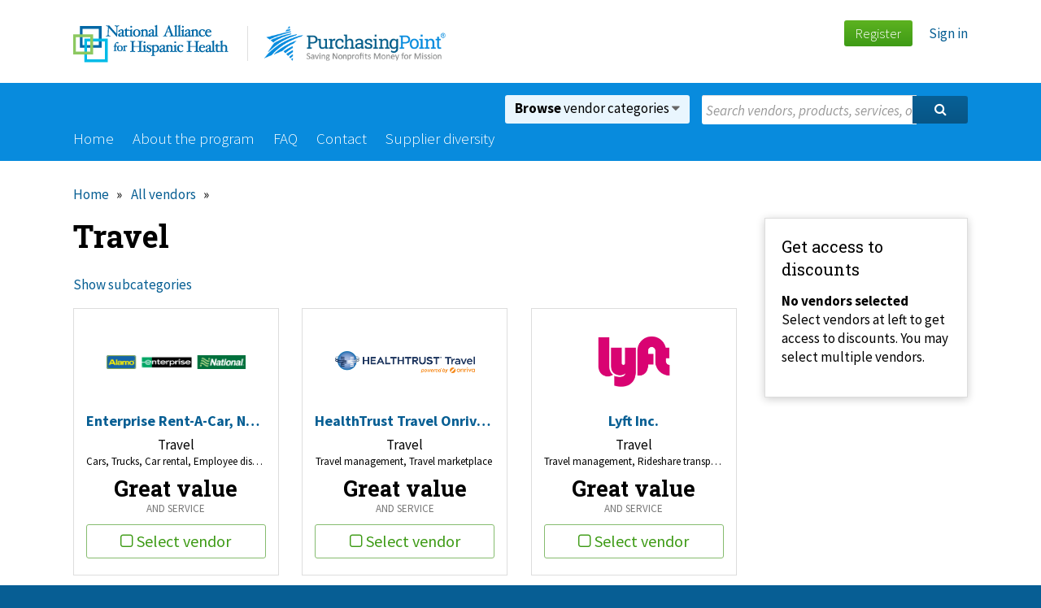

--- FILE ---
content_type: text/html; charset=utf-8
request_url: https://healthyamericas.purchasingpoint.org/Vendor/Browse/31
body_size: 6422
content:
<!DOCTYPE html>
<html>
<head>
    <meta http-equiv="x-ua-compatible" content="IE=edge">
    <meta charset="utf-8" />
    <meta name="viewport" content="width=device-width" />
    <title>Purchasing Point</title>

    <!-- Info -->
    <meta http-equiv="Content-Type" content="text/html; charset=iso-8859-1" />
    <meta name="apple-mobile-web-app-title" content="PurchasingPoint" />
    <meta name="HandheldFriendly" content="true" />
    <meta name="viewport" content="initial-scale=1.0, user-scalable=yes, width=device-width" />
    <meta name="author" content="Purchasing Point" />
    <meta name="Copyright" content="Copyright (c) Purchasing Point" />
    
    <meta name="google-site-verification" content="P26e7-sbiOQ2uv4UusiEGL9v95uJx_hB4CcR_iu6I8s" />
    

    <!-- Fav icon -->
    <link rel="Shortcut Icon" href="/content/images/favicon.ico" type="image/x-icon" />
    <link href="/content/images/apple-touch-icon.png" rel="apple-touch-icon" />

    <link href="/Content/styles/Master.css" rel="stylesheet"/>

    
    <link href="/Content/printcss?v=jyp34MHrtl9yM58OWhff52I8NNXNLyMtdUht-0QmARM1" rel="stylesheet" type="text/css" media="print" />

    <script src="/Scripts/modernizr-2.6.2.js"></script>

    <script src="/Scripts/jquery-1.8.2.js"></script>
<script src="/Scripts/jquery-ui-1.8.24.js"></script>
<script src="/Scripts/jquery.validate.min.js"></script>
<script src="/Scripts/jquery.validate.unobtrusive.min.js"></script>
<script src="/Scripts/jquery.validate.settings.js"></script>
<script src="/Scripts/underscore.js"></script>
<script src="/Scripts/angular.js"></script>
<script src="/Scripts/angular-route.js"></script>

    
</head>
<body class="home network" 
    data-ng-app='webitectsApp'>

<div id="wrapper">
    <!-- Header -->
    <div id="header">
        <div id="header-content">
            <div id="identity">
                <a href="/">
                    <img alt="National Alliance for Hispanic Health " id="network-logo" src="/content/_default/images/networks/hispanichealth.png" />
                    <img alt="Purchasing Point" id="logo" src="/content/images/logo.png" />
                </a>
            </div>
            
            <ul id="account-nav">
                    <li>
<a class="action" href="/register/Index">Register</a>
                    </li>
                    <li><a href="/login?returnUrl=%2fVendor%2fBrowse%2f31">Sign in</a></li>
                </ul>


            
            <div class="clear"></div>
        </div>
    </div>
    <!-- /Header -->

    <!-- Navigation -->
    <div id="nav">
            <div id="nav-content">
                <form action="/Vendor/Search" id="search" method="get">
                    <div class="search-txt">
                        <input name="q" class="txt" placeholder="Search vendors, products, services, or keywords&hellip;" /></div>
                    <div class="search-btn">
                        <button class="action" type="submit"><i class="fa fa-search"></i></button>
                    </div>
                </form>


            <div id="browse">
                <a class="trigger" href="/Vendor"><strong>Browse</strong> vendor categories <i class="fa fa-caret-down"></i></a>
                <div class="dropdown">
                    <div class="dropdown-content">
                        <h2><a href="/Vendor">Browse all vendors</a> or choose a category below</h2>
                        
                        <hr />
                        
                        <div class="dropdown-primary">
                            <div class="categories">
                                   <div class="c3l">
                                            <h5><a href="/Vendor/Browse/32" title="Facilities management &amp; supplies">Facilities management &amp; supplies</a></h5>
                                            <ul>
                                                    <li><a href="/Vendor/Browse/32/#?tagId=519" title="Hvac supplies">Hvac supplies</a></li>                                                    
                                                    <li><a href="/Vendor/Browse/32/#?tagId=366" title="Hvac equipment">Hvac equipment</a></li>                                                    
                                                    <li><a href="/Vendor/Browse/32/#?tagId=420" title="Elevators">Elevators</a></li>                                                    
                                            </ul>
                                            <p><a href="/Vendor/Browse/32">See more &raquo;</a></p>
                                            <h5><a href="/Vendor/Browse/30" title="Laboratory/imaging">Laboratory/imaging</a></h5>
                                            <ul>
                                                    <li><a href="/Vendor/Browse/30/#?tagId=14654" title="X-ray systems">X-ray systems</a></li>                                                    
                                                    <li><a href="/Vendor/Browse/30/#?tagId=14655" title="Flat panel detectors">Flat panel detectors</a></li>                                                    
                                                    <li><a href="/Vendor/Browse/30/#?tagId=14656" title="Aerodr retrofits">Aerodr retrofits</a></li>                                                    
                                            </ul>
                                            <p><a href="/Vendor/Browse/30">See more &raquo;</a></p>
                                            <h5><a href="/Vendor/Browse/28" title="Specialty services">Specialty services</a></h5>
                                            <ul>
                                                    <li><a href="/Vendor/Browse/28/#?tagId=87" title="Promotional products">Promotional products</a></li>                                                    
                                                    <li><a href="/Vendor/Browse/28/#?tagId=309" title="Branded apparel">Branded apparel</a></li>                                                    
                                                    <li><a href="/Vendor/Browse/28/#?tagId=310" title="Team wear">Team wear</a></li>                                                    
                                            </ul>
                                            <p><a href="/Vendor/Browse/28">See more &raquo;</a></p>
                                    </div>
                                   <div class="c3m">
                                            <h5><a href="/Vendor/Browse/27" title="Food supply &amp; services">Food supply &amp; services</a></h5>
                                            <ul>
                                                    <li><a href="/Vendor/Browse/27/#?tagId=499" title="Installation services">Installation services</a></li>                                                    
                                                    <li><a href="/Vendor/Browse/27/#?tagId=473" title="Food service equipment">Food service equipment</a></li>                                                    
                                                    <li><a href="/Vendor/Browse/27/#?tagId=474" title="Cafeteria equipment">Cafeteria equipment</a></li>                                                    
                                            </ul>
                                            <p><a href="/Vendor/Browse/27">See more &raquo;</a></p>
                                            <h5><a href="/Vendor/Browse/33" title="Management services">Management services</a></h5>
                                            <ul>
                                                    <li><a href="/Vendor/Browse/33/#?tagId=9652" title="Cobra administration services">Cobra administration services</a></li>                                                    
                                                    <li><a href="/Vendor/Browse/33/#?tagId=258" title="Hr services">Hr services</a></li>                                                    
                                                    <li><a href="/Vendor/Browse/33/#?tagId=260" title="Risk mitigation">Risk mitigation</a></li>                                                    
                                            </ul>
                                            <p><a href="/Vendor/Browse/33">See more &raquo;</a></p>
                                            <h5><a href="/Vendor/Browse/12" title="Technology">Technology</a></h5>
                                            <ul>
                                                    <li><a href="/Vendor/Browse/12/#?tagId=390" title="It products and services">It products and services</a></li>                                                    
                                                    <li><a href="/Vendor/Browse/12/#?tagId=389" title="It enterprise storage">It enterprise storage</a></li>                                                    
                                                    <li><a href="/Vendor/Browse/12/#?tagId=1539" title="It professional services">It professional services</a></li>                                                    
                                            </ul>
                                            <p><a href="/Vendor/Browse/12">See more &raquo;</a></p>
                                    </div>
                                   <div class="c3r">
                                            <h5><a href="/Vendor/Browse/9" title="Furniture">Furniture</a></h5>
                                            <ul>
                                                    <li><a href="/Vendor/Browse/9/#?tagId=1553" title="Chairs">Chairs</a></li>                                                    
                                                    <li><a href="/Vendor/Browse/9/#?tagId=1556" title="Recliners">Recliners</a></li>                                                    
                                                    <li><a href="/Vendor/Browse/9/#?tagId=15703" title="Waiting room seating">Waiting room seating</a></li>                                                    
                                            </ul>
                                            <p><a href="/Vendor/Browse/9">See more &raquo;</a></p>
                                            <h5><a href="/Vendor/Browse/10" title="Office equipment &amp; services">Office equipment &amp; services</a></h5>
                                            <ul>
                                                    <li><a href="/Vendor/Browse/10/#?tagId=272" title="Print services">Print services</a></li>                                                    
                                                    <li><a href="/Vendor/Browse/10/#?tagId=244" title="Copier equipment and supplies">Copier equipment and supplies</a></li>                                                    
                                                    <li><a href="/Vendor/Browse/10/#?tagId=530" title="It asset disposition">It asset disposition</a></li>                                                    
                                            </ul>
                                            <p><a href="/Vendor/Browse/10">See more &raquo;</a></p>
                                            <h5><a href="/Vendor/Browse/31" title="Travel">Travel</a></h5>
                                            <ul>
                                                    <li><a href="/Vendor/Browse/31/#?tagId=434" title="Travel management">Travel management</a></li>                                                    
                                                    <li><a href="/Vendor/Browse/31/#?tagId=458" title="Rideshare transportation services">Rideshare transportation services</a></li>                                                    
                                                    <li><a href="/Vendor/Browse/31/#?tagId=459" title="Concierge solutions">Concierge solutions</a></li>                                                    
                                            </ul>
                                            <p><a href="/Vendor/Browse/31">See more &raquo;</a></p>
                                    </div>
                            </div>
                        </div>
                        <div class="dropdown-secondary">
                            <dl>
                                <dt><a href="/Vendor/GreenVendors"><i class="fa fa-leaf"></i> Green Vendors</a></dt>
                                <dd>Products and services that are good for the environment and good for your bottom line.</dd>
                                <dd><a href="/Vendor/GreenVendors">Learn more &raquo;</a></dd>
                                
                                <dt><a href="/Vendor/CertifiedMWBE"><i class="fa fa-certificate"></i> Diverse Business Enterprises</a></dt>
                                <dd>Choose from a variety of certified minority, women-owned, service-disabled, and veteran business enterprises.</dd>
                                <dd><a href="/Vendor/CertifiedMWBE">Learn more &raquo;</a></dd>
                            </dl>
                        </div>
                        
                        <div class="clear"></div>
                    </div>
                </div>
            </div>

                

        <ul id="nav-primary">
            <li class=""><a href="/">Home</a></li>
            <li class=""><a href="/about">About the program</a></li> 
            <li class=""><a href="/faq">FAQ</a></li>
            <li class=""><a href="/contactSalesForce">Contact</a></li>
            <li><a href="/Vendor/CertifiedMWBE">Supplier diversity</a></li>
        </ul>


                
                <div class="clear"></div>
            </div>
        </div>
    <!-- /Navigation -->

    <!-- Intro -->
    
    <!-- /Intro -->
    
    <!-- Content -->
    <div id="content-wrapper">
        <div id="content">
            
    <ol class="breadcrumbs" data-ng-controller="BreadCrumbController" ng-cloak>
        <li><a href="/admin/Home">Home</a></li>
        <li><a data-ng-click="clearTag()" href="/Vendor">All vendors</a></li>
        <li data-ng-repeat="crumb in breadcrumbs.list()"><a data-ng-href="{{ crumb.url }}">{{ crumb.name }}</a></li>
    </ol>
 

            <!-- Primary content -->
            <div id="content-primary">
                <div class="alert-container"></div>
                




<div id="vendor-picker">
    <div id="vendor-picker-primary">
        <div data-ng-controller="CategoryController" ng-cloak>
            <h1 data-ng-if="title != ''">{{ title }}</h1>

            <p><a data-ng-click="toggleTags()" data-ng-if="!selectedTagId">{{ tagsVisible ? 'Hide' : 'Show' }} subcategories</a></p>

            <ul class="filters" id="subcategories" data-ng-show="!selectedTagId && (tagsVisible || forceTagsVisible)">
                <li data-ng-repeat="tag in tagsForDisplay | limitTo: 50" data-ng-show="tag.count > 0">
                    <a ng-click="applyTag(tag.id, true)">
                        {{ tag.tagName }}
                        <span class="mute">({{ tag.count }})</span>
                    </a>
                </li>
            </ul>

            <ol id="vendor-list" class="vendors">
                <li data-ng-repeat="vendor in filteredVendors | orderBy:'name'" data-ng-class="{selected: isVendorSelected(vendor.id)}" data-vendor-id="{{ vendor.id }}" data-vendor-title="{{ vendor.name }}">
                    <div class="vendor-content">
                        <div class="quick">
                            <a class="logo" href=""><span class="shim"></span><img data-ng-if="vendor.logoSrc != ''" ng-src="{{ vendor.logoSrc }}" /></a>
                            <div class="quicklink"><a href="#">Quick view</a></div>
                        </div>

                        <p><a class="title" data-ng-href="/Vendor/detail/{{ vendor.id }}" title="{{vendor.name}}">{{ vendor.name }}</a></p>
                        <p class="category" title="{{ vendor.categories.length ? vendor.categories[0].name : '&nbsp;' }}">{{ vendor.categories.length ? vendor.categories[0].name : '&nbsp;' }}</p>
                        <p class="tags">
                            {{ vendor.tags | tagsToString }}&nbsp;
                        </p>
                        <p class="discount" data-ng-if="vendor.averageSavings">
                            <span class="value">Save {{ vendor.averageSavings }}%</span><span class="mute">on average</span>
                        </p>
                        <p class="discount" data-ng-if="!vendor.averageSavings">
                            <span class="value">Great value</span><span class="mute">and service</span>
                        </p>

                        <p data-ng-if="vendor.enrollmentStatus == 'None'">
                            <label class="action action-select" data-ng-class="{'selected': isVendorSelected(vendor.id)}">
                                <i data-ng-class="{'fa fa-check-square': isVendorSelected(vendor.id), 'fa fa-square-o': !isVendorSelected(vendor.id)}"></i>
                                <input type="checkbox" data-ng-checked="isVendorSelected(vendor.id)" />
                                Select vendor
                            </label>
                        </p>
                        <p data-ng-if="vendor.enrollmentStatus != 'None'">
                            <label class="action action-select enrolled">
                                <span data-ng-if="vendor.enrollmentStatus == 'Enrolled'"><i class="fa fa-check"></i> Enrolled</span>
                                <span data-ng-if="vendor.enrollmentStatus == 'InProcess'"><i class="fa fa-clock-o"></i> In process</span>
                            </label>
                        </p>
                    </div>
                </li>
            </ol>
        </div>
    </div>

        <div id="vendor-picker-secondary" class="cloak">
        <div id="get-access-cart">
            <h3>Get access to discounts</h3>
                
            <p id="cart-vendor-detail-select" style="display:none;">
                <label class="action action-select none" style="display:none;"><i class="fa fa-square-o"></i> 
                    <input checked="checked" type="checkbox" /> 
                    Select vendor</label>

                <label class="action action-select enrolled" style="display:none;"><i class="fa fa-check"></i> Enrolled</label>
                <label class="action action-select inprocess" style="display:none;"><i class="fa fa-clock-o"></i> In process</label>
            </p>

            <div id="no-vendors" style="display: none;">
                <p><strong>No vendors selected</strong><br />Select vendors at left to get access to discounts. You may select multiple vendors.</p>
            </div>
                                
            <div id="yes-vendors" style="display: none;">
                <p>Selected vendors:</p>
                                    
                <ul class="selected-vendors-cart">
                </ul>
                <p><a href="/register/Index"><button class="action">Get access &raquo;</button></a></p>

                
            </div>
        </div>
    </div>

    <div class="clear"></div>
</div>


<!-- Dialog -->
<div class="dialog" id="quick-view" style="display: none;">
</div>
            </div>

            <!-- Secondary content -->
            <div id="content-secondary">
                
            </div>
            <!-- /Secondary content -->

            <div class="clear"></div>
        </div>
    </div>
    <!-- /Content -->

    <!-- Footer -->
    <div id="footer">
            <div id="footer-content">

            <div id="subfooter">
                <div id="subfooter-primary">
                    <h6>PurchasingPoint</h6>
                    <ul class="subfooter-nav">
                        <li><a href="/about">About the program</a></li>
                    </ul>
                </div>
                <div id="subfooter-secondary">
                    <h6>Questions?</h6>
                    <p><a href="/faq">Frequently asked questions</a></p>
                </div>
                <div id="subfooter-tertiary">
                    <h6>Contact Us</h6>
                    <p class="email"><a href="mailto:talktous@purchasingpoint.org">talktous@purchasingpoint.org</a></p>
                </div>
                
                <div class="clear"></div>
            </div>
            <div id="colophon">
                <div id="credit">Designed and built by <a href="https://www.spinutech.com">Spinutech</a></div>
                
                <ul id="colophon-nav">
                    <li>Copyright &copy; 2025 <a href="http://www.nationalassembly.org/PurchasingPoint/Default.html">National Assembly Business Services, Inc.</a></li>
                    <li><a href="/privacy">Privacy policy</a></li>
                    <li><a href="/disclaimer">Disclaimer</a></li>
                    <li><a href="/terms">Terms of use</a></li>
                </ul>
            </div>
            </div>
        </div>
    <!-- /Footer -->
</div>
    <script src="/Scripts/promise.js"></script>
<script src="/Scripts/responsive.js"></script>
<script src="/Scripts/responsive-init.js"></script>
<script src="/Scripts/jquery.placeholder.js"></script>
<script src="/Scripts/webitects/webitects.js"></script>
<script src="/Scripts/webitects-ajax.js"></script>
<script src="/Scripts/app-start.js"></script>
<script src="/Scripts/ngApp/webitectsApp.js"></script>
<script src="/Scripts/ngApp/utilities/appAlerts.js"></script>
<script src="/Scripts/ngApp/services/alertsSvc.js"></script>
<script src="/Scripts/ngApp/services/exceptionOverride.js"></script>
<script src="/Scripts/ngApp/Vendor/CategoryCtrl.js"></script>
<script src="/Scripts/ngApp/Vendor/EnrollmentBatchSvc.js"></script>
<script src="/Scripts/ngApp/Vendor/VendorAccessCtrl.js"></script>
<script src="/Scripts/ngApp/Vendor/vendorAccessSvc.js"></script>
<script src="/Scripts/ngApp/Vendor/VendorEnrollmentCtrl.js"></script>
<script src="/Scripts/ngApp/Tag/tagFilters.js"></script>

    
    
    <script src="/Scripts/stickyfloat.js"></script>
<script src="/Scripts/VendorAccess/VendorAccessService.js"></script>
<script src="/Scripts/VendorAccess/GetAccessCart.cshtml.js"></script>
<script src="/Scripts/Vendor/browse.cshtml.js"></script>


    <script type="text/javascript">
        (function($) {
            var selectedVendorIds = [];
            window.VendorAccessService.init(selectedVendorIds);

            angular.module('webitectsApp').factory('bootstrappedData', function() {
                return {
                    category: {"id":31,"name":"Travel"},
                    vendors: [{"id":271,"active":true,"name":"Enterprise Rent-A-Car, National, Alamo","logoSrc":"/content/images/vendors/multibrandnational.png","logoUsageDisclamer":null,"averageSavings":null,"categories":[{"id":31,"name":"Travel"}],"tags":[{"id":1,"tagName":"Cars"},{"id":2,"tagName":"Trucks"},{"id":50,"tagName":"Car rental"},{"id":247,"tagName":"Employee discounts"},{"id":14669,"tagName":"Enterprise"}],"featuredContentOrderId":18,"enrollmentStatus":"None"},{"id":317,"active":true,"name":"Lyft Inc.","logoSrc":"/content/images/vendors/lyft-logo.jpg","logoUsageDisclamer":null,"averageSavings":null,"categories":[{"id":31,"name":"Travel"}],"tags":[{"id":434,"tagName":"Travel management"},{"id":458,"tagName":"Rideshare transportation services"},{"id":459,"tagName":"Concierge solutions"},{"id":13650,"tagName":"Travel rideshare"}],"featuredContentOrderId":24,"enrollmentStatus":"None"},{"id":4366,"active":true,"name":"HealthTrust Travel Onriva Inc","logoSrc":"/content/images/vendors/ht_travel_logo_hor_cmyk_orange_pos.png","logoUsageDisclamer":null,"averageSavings":null,"categories":[{"id":31,"name":"Travel"}],"tags":[{"id":434,"tagName":"Travel management"},{"id":8627,"tagName":"Travel marketplace"}],"featuredContentOrderId":4,"enrollmentStatus":"None"}],
                    tags:  [{"id":1,"tagName":"Cars"},{"id":2,"tagName":"Trucks"},{"id":50,"tagName":"Car rental"},{"id":247,"tagName":"Employee discounts"},{"id":14669,"tagName":"Enterprise"},{"id":434,"tagName":"Travel management"},{"id":458,"tagName":"Rideshare transportation services"},{"id":459,"tagName":"Concierge solutions"},{"id":13650,"tagName":"Travel rideshare"},{"id":8627,"tagName":"Travel marketplace"}]
                };
            });
        })(jQuery);
    </script>


    
    <!-- Begin Google Anlaytics code --> 
    <script>
        (function(i,s,o,g,r,a,m){i['GoogleAnalyticsObject']=r;i[r]=i[r]||function(){
        (i[r].q=i[r].q||[]).push(arguments)},i[r].l=1*new Date();a=s.createElement(o),
        m=s.getElementsByTagName(o)[0];a.async=1;a.src=g;m.parentNode.insertBefore(a,m)
        })(window, document, 'script', '//www.google-analytics.com/analytics.js', 'ga');

        ga('create', 'UA-58103303-1', 'auto');
        ga('require', 'displayfeatures');
        ga('require', 'linkid', 'linkid.js');
        ga('send', 'pageview');
    </script>
    <!-- End Google Anlaytics code --> 

</body>
</html>


--- FILE ---
content_type: text/css
request_url: https://healthyamericas.purchasingpoint.org/Content/styles/Master.css
body_size: 11087
content:
/*-----------------------+
 | Site: PurchasingPoint |
 | Part: Master styles   |
 +-----------------------*/


/* Imports
=====================================================================*/
@import url(//fonts.googleapis.com/css?family=Source+Sans+Pro:300,300italic,400,400italic,600,600italic,700,700italic|Roboto+Slab:400,300,100,700);
@import url(//netdna.bootstrapcdn.com/font-awesome/4.2.0/css/font-awesome.min.css);
@import url(//ajax.googleapis.com/ajax/libs/jqueryui/1.10.3/themes/smoothness/jquery-ui.min.css);
@import url(/content/styles/reset.css);
@import url(/content/styles/forms.css);


/* Fonts
======================================================================*/
.about h3, body, #carousel-home h1, h1 .mute, h2 .mute, h3 .mute,input, .more, select, textarea,
.ui-widget button, .ui-widget, .ui-widget input, .ui-widget select, .ui-widget textarea {
    font-family: "Source Sans Pro", Arial, sans-serif;
}

h1, h2, h3, .vendors .discount .value { font-family: "Roboto Slab", Georgia, "Times New Roman", Times, serif; }

.highcharts-container * { font-family: "Source Sans Pro", Arial, sans-serif !important; }


/* Basics
======================================================================*/
a { color: #065e93; text-decoration: none; }
a:hover { text-decoration: underline; cursor: pointer; }
body { background: #075e94; font-size: 17px; line-height: 1.4; padding-bottom: 30px; }
cite, em { font-style: italic; }
dl, ol, p, table, ul { margin-bottom: 1em; }
dt { margin-top: 1em; }
dt:first-child { margin: 0; }
dt, h3, h4, h5, h6, strong { font-weight: bold; }
h1 { font-size: 38px; font-weight: bold; line-height: 1.2; margin-bottom: 0.7em; }
h2 { font-size: 24px; font-weight: normal; line-height: 1.3; margin-bottom: 0.7em; }
h3 { margin-bottom: 0.3em; }
hr { background: #ddd; border: 0; clear: both; color: #ddd; height: 1px; margin: 1.5em 0; }
html { -webkit-text-size-adjust: none; }
img { max-width: 100%; }
li { margin-bottom: 0.5em; }
ol { list-style: decimal; margin-left: 2em; }
sub { top: 0.2em; }
sup, sub { font-size: 0.6em; position: relative; top: -0.4em; vertical-align: baseline; }
table { border-collapse: collapse; width: 100%; }
tbody td { border: 1px solid #ddd; border-width: 1px 0; padding: 0.5em 1em 0.5em 0; vertical-align: top; }
td p { margin: 0; }
thead th { padding: 0 1em 0.5em 0; vertical-align: bottom; }
ul { list-style: disc; margin-left: 1.5em; }

/* Stock classes */
.c { text-align: center; }
.l { float: left; }
.r { float: right; }
.num { text-align: right; }
ul.flat { list-style: none; margin-left: 0; }
ul.flat > li { background: none; margin: 0 0 0.4em 0; padding: 0; }


/* Core layout
======================================================================*/
.clear { clear: both; }
.cloak { display: none; }
#content, #footer-content, #header-content, #intro-content, #nav-content, #subfooter-content, #testimonials-content { margin: 0 auto; max-width: 1100px; }

/* Columns */
.c2l, .c2r { width: 48%; }
.c2l, .c3l, .c3m { float: left; }
.c2r, .c3r { float: right; }
.c3l { margin-right: 3%; }
.c3l, .c3m, .c3r { width: 31%; }

/* Content */
#content { padding-bottom: 40px; }
#content-primary { float: left; width: 74.17%; }
#content-secondary { float: right; width: 22.70%; }
#content-wrapper { background: #fff; padding: 30px 20px 40px; }

    /* Admin */
    .extranet #content-primary { margin: 0 auto; }
    .extranet #content-primary, .extranet #content-secondary { float: none; width: auto; }
    
    /* Full */
    .full #content-primary { margin: 0 auto; }
    .full #content-primary, #full #content-secondary { float: none; width: auto; }
    
    /* Home */
    .home #content-primary, .home #content-secondary { float: none; width: auto; }
    .home #find { margin: 0; }
    
    /* Sign in */
    .signin { background: #fff; }
    .signin #account-nav { display: none; }
    .signin #content { margin: 0 auto; max-width: 350px; padding: 40px 0; text-align: center; }
    .signin #content-primary { background: #f6f6f6; border: 1px solid #dedede; border-radius: 3px; margin-bottom: 30px; padding: 30px; }
    .signin #content-primary, .signin #content-secondary { float: none; width: auto; }
    .signin #content-wrapper { padding: 0 20px; }


/* Content
======================================================================*/

/* About */
.about h2 { font-size: 30px; margin: 0; }
.about h3 { font-size: 30px; font-weight: 300; line-height: 1.2; }
.about .section-header { clear: both; margin: 30px auto 40px; text-align: center; width: 80%; }
.about .section-header .action { font-size: 25px; }
.about .section-header h1 { margin: 0; }
.about-step { clear: both; margin: 80px 0; overflow: hidden; }

/* Account */
.account { overflow: hidden; }
.account h2 { margin-bottom: 0.2em; }
.account-primary { float: left; width: 20.80%; }
.account-secondary { float: right; width: 77.36%; }

    /* Summary */
    #account-summary { border-bottom: 1px solid #ddd; margin-bottom: 20px; padding-bottom: 20px; }
    #account-summary li { display: inline; margin-right: 1em; }
    #account-summary ul { list-style: none; margin: 0; }

/* Action */
.action {
    -webkit-appearance: none;
    background: #5db220;
    background: -moz-linear-gradient(top, #5db220 0%, #3e9b16 100%);
    background: -webkit-gradient(linear, left top, left bottom, color-stop(0%,#5db220), color-stop(100%,#3e9b16));
    background: -webkit-linear-gradient(top, #5db220 0%,#3e9b16 100%);
    background: -o-linear-gradient(top, #5db220 0%,#3e9b16 100%);
    background: -ms-linear-gradient(top, #5db220 0%,#3e9b16 100%);
    background: linear-gradient(to bottom, #5db220 0%,#3e9b16 100%);
    filter: progid:DXImageTransform.Microsoft.gradient( startColorstr='#5db220', endColorstr='#3e9b16',GradientType=0 );
    border-radius: 3px;
    border: 0;
    color: #fff;
    cursor: pointer;
    font-size: 20px;
    font-weight: 300;
    display: inline-block;
    padding: 0.5em 1em;
}

.action:hover { opacity: 0.7; text-decoration: none; }
.action-select { background: #fff; filter: none; border: 1px solid #86bc6f; color: #3e9b16; font-weight: normal; }
.action-select:hover { opacity: 1; }
.action-select input { display: none; }
.action-select.selected { background: #f1fcec; color: #3e9b16; }

/* Admin */
.extranet h1 { font-size: 28px; }

/* Activity */
    /* Recent */
    .recent-activity { list-style: none; margin-left: 0; overflow: hidden; }
    .recent-activity li { clear: both; margin-bottom: 0.5em; overflow: hidden; }

/* Benefits */
.benefits { text-align: center; }
.benefits-content { border: 9px solid #dfdfdf; border-radius: 19px; padding: 25px 25px 10px; }
.benefits-primary { float: left; width: 30.3%; }
.benefits-primary .benefits-content { border-color: #9dd1f1; }
.benefits-secondary { float: right; width: 65.15%; }

/* Breadcrumbs */
.breadcrumbs { list-style: none; margin-left: 0; }
.breadcrumbs li { display: inline; margin-right: 0.5em; }
.breadcrumbs li:after { content: "\00bb"; padding-left: 0.5em; }

/* Button groups */
.btns { overflow: hidden; }
.btn-group { display: inline-block; list-style: none; margin: 0 1em 0.5em 0; overflow: hidden; padding-right: 1px; }
.btn-group > li { float: left; margin: 0 -1px 0 0; }
.btn-group > li:first-child a { border-radius: 3px 0 0 3px; }
.btn-group > li:last-child a { border-radius: 0 3px 3px 0; }

.btn-group > li > a {
    background: #ffffff;
    background: -moz-linear-gradient(top, #ffffff 0%, #efefef 100%);
    background: -webkit-gradient(linear, left top, left bottom, color-stop(0%,#ffffff), color-stop(100%,#efefef));
    background: -webkit-linear-gradient(top, #ffffff 0%,#efefef 100%);
    background: -o-linear-gradient(top, #ffffff 0%,#efefef 100%);
    background: -ms-linear-gradient(top, #ffffff 0%,#efefef 100%);
    background: linear-gradient(to bottom, #ffffff 0%,#efefef 100%);
    filter: progid:DXImageTransform.Microsoft.gradient( startColorstr='#ffffff', endColorstr='#efefef',GradientType=0 );
    border: 1px solid #ccc;
    display: block;
    padding: 0.5em 1em;
}

.btn-group > li > a:hover { border-color: #aaa; text-decoration: none; }
.btns-primary { float: left; }
.btns-secondary { float: right; }
.btns-secondary .btn-group { margin: 0 0 0.5em 1em; }

/* Callouts */
div.call-c, img.call-c { clear: both; display: block; margin: 1em auto; }
div.call-l, img.call-l { clear: left; }
div.call-r, img.call-r { clear: right; }
dt img.call-l { margin-top: 0; }
img.call-l { margin-right: 1em; }
img.call-r { margin-left: 1em; }
.call-l { float: left; margin: 0.5em 2em 0.5em 0; }
.call-r { float: right; margin: 0.5em 0 0.5em 2em; }
div.call-c, div.call-l, div.call-r { font-size: 13px; max-width: 100%; }
.call-c img, .call-l img, .call-r img { display: block; }
.call-c img.icon, .call-l img.icon, .call-r img.icon { display: inline; }
.call-c p, .call-l p, .call-r p { margin-bottom: 0.5em; }
.credit { color: #7f8183; font-size: 0.75em; letter-spacing: 0.01em; margin-bottom: 0.5em; text-align: right; }

/* Carousels */
.carousel-nav { list-style: none; margin: 0; }
.carousel-nav li { color: #fff; cursor: pointer; font-size: 60px; line-height: 1; padding: 20px 40px; position: absolute; text-shadow: 1px 1px 3px rgba(0, 0, 0, 1); top: 37%; z-index: 1000; }
.carousel-nav .cycle-next { right: 0; }
.carousel-nav .cycle-prev { left: 0; }

    /* Home */
    #carousel-home { background: #fff; height: 500px; margin: 0; position: relative; text-align: left; }
    #carousel-home .banner { display: block; width: 100%; }
    #carousel-home .carousel-action { display: none; }
    #carousel-home .carousel-content { background-position: 50% 50%; background-repeat: no-repeat; background-size: cover; height: 100%; width: 100%; }
    #carousel-home .overlay { bottom: 30px; font-size: 18px; left: 0; position: absolute; width: 100%; }
    #carousel-home .overlay .fa { color: #088bdd; margin-right: 0.3em; }
    #carousel-home .overlay h2 { font-size: 30px; font-weight: normal; margin-bottom: 0.5em; }
    #carousel-home .overlay li { margin: 0; }
    #carousel-home .overlay p, #carousel-home .overlay ul { margin-bottom: 0.5em; }
    #carousel-home .overlay-content { margin: 0 auto; max-width: 1100px; }
    #carousel-home .overlay-copy { background: rgba(255, 255, 255, 0.95); float: left; padding: 20px 30px 25px; }
    #carousel-home .overlay-copy.testimonial { padding-left: 190px; }
    #carousel-home .overlay-copy.testimonial .vendor-logo { float: left; margin: 5px 0 0 -160px; width: 135px; }
    
    /* Vendors */
    #carousel-vendors { margin-bottom: 80px; }
    #carousel-vendors .carousel-content { width: 100%; }
    #carousel-vendors .carousel-nav li { color: #ddd; text-shadow: none; }

/* Charts */
.highcharts-container * { font-size: 14px !important; }
.stats .chart { height: 300px; }
.sparkline { margin-left: 0.5em; }

/* CMS */
    /* CMS block */
    .cms-block { position: relative; }
    .cms-block:hover { background: #f0f0f0; }
    .cms-block:hover .cms-tasks { display: block; }
    
        /* CMS block tasks */
        .cms-block .cms-tasks {
            background: #fff;
            border: 1px solid #ccc;
            box-shadow: 0 1px 3px rgba(0, 0, 0, 0.3);
            display: none;
            list-style: none;
            margin: 0;
            position: absolute;
            right: 0;
            text-align: right;
            top: 0;
        }
        
        .cms-block .cms-tasks a { display: inline-block; padding: 0.3em 0.5em; }
        .cms-block .cms-tasks a:hover { background: #ddd; text-decoration: none; }
        .cms-block .cms-tasks li { display: inline-block; }

/* DocuSign preview */
#docusign-preview { float: right; margin: 0 0 20px 20px; position: relative; width: 50%; }
#docusign-preview-download { bottom: 70px; left: 0; position: absolute; }

/* Filters */
.filters { margin-left: 0; }
.filters a { display: inline-block; border: 1px solid #ddd; margin-right: 0.2em; padding: 0.3em 0.5em; white-space: nowrap; }
.filters a:hover { background: #f0f0f0; text-decoration: none; }
.filters li { display: inline-block; }

/* Footer */
#footer { padding: 30px; }
#footer, #footer a { color: #fff; }

    /* Credit */
    #credit { float: right; text-align: right; }
    
    /* Colophon */
    #colophon { border-top: 1px solid #2572a1; font-size: 13px; clear: both; padding-top: 20px; }
    #colophon-nav { list-style: none; margin: 0; }
    #colophon-nav li { display: inline; margin-right: 1em; }
    
    /* Subfooter */
    #subfooter { margin-bottom: 10px; }
    #subfooter h6 { font-size: 18px; margin-bottom: 0.4em; }
    #subfooter .phone { font-size: 20px; font-weight: bold; margin-bottom: 0.4em; }
    .subfooter-nav { list-style: none; margin-left: 0; }
    .subfooter-nav li { margin-bottom: 0.4em; }
    #subfooter-primary { float: left; margin-right: 3.19%; width: 21.54%; }
    #subfooter-secondary { float: left; width: 37.10%; }
    #subfooter-tertiary { float: left; width: 34.97%; }

/* Funnels */
.funnel { display: table; font-size: 24px; font-weight: bold; list-style: none; margin: 0 auto; width: 100%; }
.funnel .dir { color: #888; padding: 0 0.5em; width: 5%; }
.funnel li { display: table-cell; text-align: center; vertical-align: middle; }
.funnel .mute { display: block; }
.funnel .step { background: #e9f6fe; padding: 1em; width: 30%; }

    /* Mini funnels */
    .mini-funnel { font-size: 1em; font-weight: normal; width: auto; }
    .mini-funnel .dir { width: auto; }
    .mini-funnel .step { background: none; padding: 0 0.7em; width: 1em; }

/* Header */
#header { background: #fff; overflow: hidden; padding: 30px 20px 25px; }
    
    /* Account nav */
    #account-nav { float: right; list-style: none; margin: 0; text-align: right; width: 45%; }
    #account-nav .action { display: inline; font-size: 1em; padding: 0.3em 0.8em; }
    #account-nav li { display: inline; margin: 0 0 0 1em; white-space: nowrap; }
    
    /* Logo */
    #identity { float: left; max-width: 45%; white-space: nowrap; }
    #identity a { color: #000; }
    #identity a:hover { text-decoration: none; }
    #logo { max-width: 347px; }
    #logo, #network-logo { vertical-align: middle; }
    #network-logo { height: auto; max-height: 50px; max-width: 45%; width: auto; }
    .network #logo { border-left: 1px solid #dfdfdf; margin-left: 20px; padding-left: 20px; max-width: 45%; }

/* Home */
.home h2 { font-size: 30px; margin-bottom: 1em; }
.home h3 { font-size: 20px; font-weight: normal; margin-bottom: 20px; }

    /* Featured */
    #featured { text-align: center; padding-top: 20px; }
    
    /* Intro */
    #intro { background: #fff; box-shadow: 0 2px 10px rgba(0, 0, 0, 0.25); padding: 35px 40px; position: relative; }
    #intro .action { margin-right: 10px; }
    .home #intro { padding: 0; }
    .home #intro-content { padding: 30px 20px 20px; text-align: center; }
    .home #intro-content p { margin-bottom 0.5em; }
    
    /* Testimonials */
    .participants { line-height: 145px; list-style: none; margin: 0 0 50px 0; }
    .participants li { display: inline; margin: 0 20px; }
    .participants img { max-height: 80px; max-width: 200px; vertical-align: middle; }
    #testimonials { background: #fff; padding: 0 10% 35px; text-align: center; }
    #testimonials h2 { font-size: 38px; font-weight: bold; }

/* Icons */
.fa-ban { color: #dd222e; }
.fa-building-o { color: #555; }
.fa-certificate, .fa-star { color: #ffb511; }
.fa-check, .fa-leaf { color: #3e9b16; }
.fa-shopping-cart { color: #3e9b16; }
.fa-star-o { color: #999; }
.fa-user { color: #088bdd; }

/* jQuery UI */
.ui-state-default, .ui-widget-content .ui-state-default, .ui-widget-header .ui-state-default { background: none; border: 0; color: #000; }
.ui-widget { font-family: inherit; font-size: 1em; }
.ui-widget-content { padding: 0; }
.ui-widget-content a { color: #247aad; }
.ui-widget-content .action { color: #fff; }
.ui-widget-content .action-select { color: #3e9b16; }

.ui-menu .ui-menu-item a.ui-state-active,
.ui-menu .ui-menu-item a.ui-state-focus,
.ui-state-focus,
.ui-state-hover,
.ui-widget-content .ui-state-focus,
.ui-widget-content .ui-state-hover,
.ui-widget-header .ui-state-focus,
.ui-widget-header .ui-state-hover {
    background: #f0f0f0;
    border: 0;
    margin: 0;
    padding: 0;
}

    /* Accordion */
    .ui-accordion .ui-icon { display: none; }
    .ui-accordion { border: 1px solid #ccc; border-radius: 4px; }
    .ui-accordion .ui-accordion-content { border: 1px solid #ccc; border-width: 0 0 1px; padding: 0 35px 20px; }
    .ui-accordion .ui-accordion-header { background: #fff; border-bottom: 1px solid #ccc; border-radius: 0; font-size: 20px; font-weight: 600; margin: 0; padding: 1em 35px; }
    .ui-accordion .ui-accordion-header:hover { background: #e9f6fe; }
    .ui-accordion .ui-accordion-header.ui-state-active { border: 0; }
    .ui-accordion .ui-accordion-header.ui-state-active:hover { background: #fff; }
    
    /* Autocomplete */
    .ui-autocomplete { max-height: 300px; overflow-x: hidden; overflow-y: scroll; width: 300px; }
    .ui-autocomplete a { color: #000; }
    
    /* Dialog w/o title bar */
    .ui-dialog.plain .ui-dialog-content { padding: 25px; }
    .ui-dialog.plain .ui-dialog-title { display: none; }
    .ui-dialog.plain .ui-dialog-titlebar { background: none; border: 0; padding: 0; }
    .ui-dialog.plain .ui-dialog-titlebar-close { margin: 10px 0 0; right: 10px; z-index: 1000; }
    
    /* Sortable */
    .ui-sortable .item { border: 1px solid #ddd; border-radius: 4px; cursor: move; padding: 10px 20px 10px 10px; position: relative; }
    .ui-sortable .item p { margin: 0; }
    .ui-sortable .item .fa-times { position: absolute; right: 10px; top: 10px; }
    .ui-sortable .ui-state-default { background: none; }

    /* Tabs */
    .ui-tabs { border: 0; margin-bottom: 20px; padding: 0; }
    .ui-tabs .ui-tabs-nav { background: none; border: 0; list-style: none; margin: 0 0 -1px; padding: 0; width: 100%; z-index: 1000; }
    .ui-tabs .ui-tabs-nav li { background: none; border: 0; margin: 0; }
    .ui-tabs .ui-tabs-nav li.ui-tabs-active a { background: #fff; border-color: #b2b2b2; border-bottom-color: #fff; color: #000; }
    
    .ui-tabs .ui-tabs-nav li a {
        background: #fcfcfc;
        border: 1px solid #ddd;
        border-bottom-color: #b2b2b2;
        border-radius: 3px 3px 0 0;
        color: #555;
        display: block;
        float: none;
        margin-bottom: -1px;
        overflow: hidden;
        position: relative;
        padding: 0.5em 1em;
        text-align: center;
    }
    
    .ui-tabs .ui-tabs-nav li a:hover { background: #fff; text-decoration: none; }
    .ui-tabs .ui-tabs-panel { background: #fff; clear: both; border: 1px solid #b2b2b2; padding: 30px; }

/* Load more */
.load-more a { background: #e9f6fe; border-radius: 4px; display: block; padding: 0.7em 1em; text-align: center; }
.load-more a:hover { text-decoration: none; }

/* More links */
h2 .more { font-size: 17px; margin-left: 0.7em; }

/* Muted */
.mute { color: #777; font-size: 13px; font-weight: normal; }
h1 .mute { margin-left: 0.7em; }

/* Navigation */
#nav { background: #088bdd; clear: both; font-size: 17px; padding: 15px 20px; }
#nav-content { position: relative; }
    
    /* Dropdown */
    .dropdown { background: #fff; display: none; left: -3px; position: absolute; top: 2em; width: 100%; z-index: 10000; }
    .dropdown h2 { font-size: 20px; }
    .dropdown-content { border: 3px solid #088bdd; border-top-width: 0; max-height: 550px; overflow-x: hidden; overflow-y: scroll; padding: 25px 20px 15px; }
    
        /* Browse */
        #browse { float: right; margin-right: 15px; }
        #browse:hover .trigger { background: #fff; }
        #browse:hover .dropdown { display: block; }
        #browse .dropdown-primary { float: left; width: 74.14%; }
        #browse .dropdown-secondary { float: right; width: 22.65%; }
        #browse .trigger { background: #e9f6fe; border-radius: 3px; color: #000; display: block; padding: 0.3em 0.7em 0.4em; }
        #browse .trigger:hover { text-decoration: none; }
        #browse .trigger .fa { color: #666; }
        
            /* Categories */
            #browse .categories h5 { font-size: 18px; }
            #browse .categories h5, #browse .categories li, #browse .categories ul { margin-bottom: 0; }
            #browse .categories a { display: block; overflow: hidden; text-overflow: ellipsis; white-space: nowrap; }
            #browse .categories a:hover { opacity: 0.6; text-decoration: none; }
            #browse .categories ul { list-style: none; margin: 0; }
            #browse .categories ul a:before { color: #000; content: "\00bb"; margin-right: 0.5em; }
    
    /* Primary */
    #nav-primary { float: left; font-size: 19px; font-weight: 300; list-style: none; margin: 0; padding-top: 5px; text-align: right; }
    #nav-primary a { color: #fff; }
    #nav-primary .current { font-weight: bold; }
    #nav-primary li { display: inline; margin: 0 1em 0 0; }

/* Notes */
.notes { list-style: none; margin-left: 0; }
.notes li { margin-bottom: 1em; overflow: hidden; padding-left: 9em; }
.notes .note-details { float: left; margin: 0 0 0 -9em; }
.notes p { margin-bottom: 0.5em; }

/* Profile header */
#profile-header { line-height: 1.5; margin-bottom: 2em; }
#profile-header h1, #profile-header p, #profile-header ul { margin: 0; }
#profile-header li { display: inline; margin: 0 1em 0 0; white-space: nowrap; }
#profile-header li:last-child { margin: 0; }
#profile-header .thumb { border-right: 1px solid #dfdfdf; margin-right: 10px; max-height: 70px; max-width: 100px; padding-right: 15px; vertical-align: middle; }
#profile-header ul { list-style: none; }
#profile-header-content { display: inline-block; vertical-align: middle; }

/* Register */
.register { margin: 30px auto; }

/* Stats */
.stats-nav { list-style: none; margin-left: 0; }
.stats-nav li a { padding: 0.5em; }
.stats-nav li a:hover { text-decoration: none; }
.stats-nav li a .mute { display: block; }
.stats-nav li a .value { display: block; font-size: 24px; font-weight: bold; line-height: 1; }

/* Steps */
.steps { font-size: 18px; list-style: none; margin-left: 0; text-align: center; }
.steps .current { font-weight: bold; }
.steps li { display: inline; margin: 0 1em; }

/* Tables */
.col-thumb { text-align: center; width: 80px; }
.col-thumb img { height: auto; max-height: 40px; max-width: 70px; width: auto; }
.col-vendors { text-align: center; width: 15em; }
.col-vendors .mute { display: block; }

    /* DataTables */
    .dataTable { clear: both; }
    .dataTable th { white-space: nowrap; }
    .dataTable th .icon-info-sign { color: #cdcdcd; cursor: help; font-size: 13px; }
    .dataTable th .sort { background-repeat: no-repeat; background-position: 0 0; display: inline-block; height: 7px; margin-left: 0.5em; width: 7px; }
    .dataTable th.sorting_asc .sort { background-image: url(/content/images/sort-up.png); }
    .dataTable th.sorting_desc .sort { background-image: url(/content/images/sort-down.png); }
    .dataTables_scroll { margin-bottom: 2em; }
    .dataTables_scroll table { margin: 0; }
    .dataTables_scroll tr:first-child td { border-top-width: 0; }
    .dataTables_scroll tr:last-child td { border-bottom-width: 0; }
    .dataTables_scrollBody { border: 1px solid #ddd; }
    .dataTables_wrapper .dataTables_filter { float: right; margin-bottom: 10px; text-align: right; width: 31.29%; }
    .dataTables_wrapper .dataTables_filter .txt { margin: 0 0 0 0.5em; width: 60%; }
    .dataTables_wrapper .dataTables_length { float: right; }
    .dataTables_wrapper .dataTables_length select { margin-left: 0.5em; }
    .dataTables_wrapper .dataTables_paginate a { cursor: pointer; margin-right: 1em; }
    .dataTables_wrapper .dataTables_paginate a:hover { text-decoration: none; }
    .dataTables_wrapper .dataTables_paginate a.paginate_active { color: #000; cursor: default; font-weight: bold; }
    .dataTables_wrapper .dataTables_paginate a.paginate_button_disabled { color: #666; cursor: default; }
    .dataTables_wrapper .sorting, .dataTables_wrapper .sorting_asc, .dataTables_wrapper .sorting_desc { color: #0c61af; cursor: pointer; }
    .dataTables_wrapper .ui-sortable-helper { background: #fff; border: 1px solid #ddd; box-shadow: 0 0 10px rgba(0, 0, 0, 0.5); }
    .dataTable .inactive { background: #F5F5F5; }

    /* Added from AIC styles. Not sure why the  paginate styles not kicking in with the .datatable_wrapper -VT */
    .dataTables_filter { display: none; }
    .dataTables_info, .dataTables_length { float: right; }
    .dataTables_info, .dataTables_length, .dataTables_paginate { font-size: 12px; }
    .dataTables_paginate a { margin-right: 0.5em; }
    .dataTables_paginate .paginate_active { color: #000; font-weight: bold; margin-right: 0.5em; }
    .dataTables_paginate .paginate_disabled_next, .dataTables_paginate .paginate_disabled_previous { color: #777; cursor: default; }
    .dataTables_paginate span { margin-right: 0.5em; }

    /* Vendors */
    .vendors-table .col-facilities { text-align: center; width: 15em; }
    .vendors-table .col-facilities .mute { display: block; }
    .vendors-table .col-networks, .vendors-table .col-purchase { text-align: center; }

/* Tags */
.tags { font-size: 13px; list-style: none; margin-left: 0; }
.tags li { display: inline; margin-right: 0.7em; }

/* Vendors */
.vendors { list-style: none; margin: 0; text-align: center; }
.vendors .action { display: block; padding: 0.3em 0; }
.vendors .action.enrolled { cursor: default; }
.vendors .category { margin: 0; }
.vendors .category, .vendors .discount, .vendors .discount .value, .vendors .tags, .vendors .title { display: block; overflow: hidden; text-overflow: ellipsis; white-space: nowrap; }
.vendors .discount { line-height: 1.1; margin-bottom: 0.7em; }
.vendors .discount .mute { text-transform: uppercase; }
.vendors .discount .value { display: block; font-size: 27px; font-weight: bold; }
.vendors .tags { margin-bottom: 0.75em; }
.vendors li { float: left; margin: 0 3.5% 30px 0; width: 31%; }
.vendors li.clear { float: none; height: auto; margin: 0; width: auto; }
.vendors li.end { float: right; margin-right: 0; }
.vendors li.selected { background: #fff; box-shadow: 0 2px 10px rgba(0, 0, 0, 0.25); border-color: #dfdfdf; }
.vendors .logo { box-sizing: border-box; display: block; height: 100px; padding: 10px 20px; width: 100%; }
.vendors .logo img { display: inline; margin: 0 auto; max-height: 100%; max-width: 95%; vertical-align: middle; }
.vendors .logo .shim { display: inline-block; height: 100%; vertical-align: middle; }
.vendors p { margin-bottom: 0.3em; }
.vendors .title { font-size: 18px; font-weight: bold; }
.vendors .vendor-content { border: 1px solid #ddd; padding: 15px; }

    /* Contact */
    .vendor-contact { float: right; margin: 0 0 20px 30px; width: 30.60%; }
    .vendor-contact .logo { display: block; margin-bottom: 15px; }
    .vendor-contact ul { list-style: none; margin-left: 0; }
    
    /* Employee Discount */
    #employee-discount { margin-top: 15px;  }
    #employee-discount .employee-discount-toggle { margin: 1px;  }

    /* Get access */
    #get-access-cart { border: 1px solid #ddd; box-shadow: 0 2px 10px rgba(0, 0, 0, 0.2); margin-bottom: 20px; padding: 20px; }
    #get-access-cart .action { display: block; padding: 0.4em 0; text-align: center; width: 100%; }
    #get-access-cart h3 { margin-bottom: 0.7em; }
    
    /* Intro */
    .vendor-intro { border-bottom: 1px solid #ddd; font-size: 18px; margin-bottom: 20px; padding-bottom: 10px; }
    .vendor-intro h1 { margin-bottom: 0.2em; }
    .vendor-intro h2 { font-size: 18px; font-weight: normal; }
    
    /* Logos */
    .vendor-logos { line-height: 140px; list-style: none; margin: 0; text-align: center; }
    .vendor-logos img { max-height: 100px; max-width: 200px; vertical-align: middle; }
    .vendor-logos li { display: inline; margin: 0 20px; vertical-align: middle; }
    
    /* Picker */
    #vendor-picker { position: relative; }
    #vendor-picker-primary { float: left; width: 74.17%; }
    #vendor-picker-secondary { float: right; position: absolute; right: 0; width: 22.70%; }
    
    /* Popular */
    .popular-vendors { list-style: none; margin-left: 0; }
    .popular-vendors a { display: block; padding-left: 80px; }
    .popular-vendors a:hover { text-decoration: none; }
    .popular-vendors li { clear: both; margin-bottom: 10px; overflow: hidden; }
    .popular-vendors .mute { display: block; }
    .popular-vendors .thumb { float: left; margin: 2px 0 0 -80px; width: 70px; }
    .popular-vendors .title { display: block; }
    
    /* Quick view */
    .quick-primary { float: left; width: 66.71%; }
    .quick-secondary { float: right; width: 28.63%; }
    .quick-secondary .logo { display: block; margin-bottom: 10px; }
    #quick-view h1 { margin: 0; }
    #quick-view h1 .mute { display: block; margin-right: 0.7em; }
    #quick-view .highlight h3 { font-size: 12px; margin: 0; text-transform: uppercase; }
    
        /* Link */
        .vendors .quick { margin-bottom: 10px; position: relative; }
        .vendors .quick:hover .quicklink { display: block; }
        .vendors .quicklink { display: none; left: 0; position: absolute; top: 34px; width: 100%; }
        .vendors .quicklink a { background: #fff; border: 1px solid #ddd; border-radius: 4px; display: block; margin: 0 auto; padding: 0.3em 0; width: 60%; }
        .vendors .quicklink a:hover { text-decoration: none; }
    
    /* Selected vendors */
    .selected-vendors { border-bottom: 1px solid #ddd; list-style: none; margin: 0 0 60px 0; }
    .selected-vendors .contact { float: right; width: 30.58%; }
    .selected-vendors .description { float: left; width: 65.29%; }
    .selected-vendors h3 { font-size: 24px; margin: 0; }
    .selected-vendors > li { border-top: 1px solid #ddd; clear: both; overflow: hidden; padding: 15px 0 20px 220px; }
    .selected-vendors p { margin-bottom: 0.5em; }
    .selected-vendors .thumb { float: left; margin: 5px 0 0 -220px; width: 200px; }
    .selected-vendors .thumb img { display: block; margin: 0 auto; max-height: 100px; }
    
        /* Active vendors */
        .active-vendors { list-style: none; margin-left: 0; }
        .active-vendors h3 { font-size: 24px; margin: 0; }
        .active-vendors li { margin-bottom: 1.5em; padding-left: 100px; }
        .active-vendors .logo { max-height: 40px; max-width: 70px; }
        .active-vendors p { margin: 0; }
        .active-vendors .thumb { float: left; margin: 3px 0 0 -100px; text-align: center; width: 70px; }
        
        /* Cart */
        .selected-vendors-cart { list-style: none; margin-left: 0; }
        .selected-vendors-cart .fa { float: right; margin: 0 -20px 0 0; }
        .selected-vendors-cart li { padding-right: 20px; }
        
        /* Preview */
        .selected-vendors-preview { border-bottom: 1px solid #ddd; list-style: none; margin: 0 auto 30px; max-width: 60%; }
        .selected-vendors-preview li { border-top: 1px solid #ddd; clear: both; overflow: hidden; padding: 10px 0 0 120px; position: relative; }
        .selected-vendors-preview .remove { position: absolute; right: 0; top: 10px; }
        .selected-vendors-preview .thumb { float: left; margin: 3px 0 0 -120px; width: 100px; }
        .selected-vendors-preview .thumb img { display: block; margin: 0 auto; }
        .selected-vendors-preview .title { display: block; font-weight: bold; }

/* Viewing opions */
.view-time { list-style: none; float: right; font-size: 14px; margin-left: 0; text-align: right; }
.view-time .current a { color: #000; font-weight: bold; }
.view-time li { display: inline; margin: 0 0 0 1em; }


/* Help */
.help { background: #ffc; border: 1px solid #ccc; border-radius: 4px; margin-bottom: 15px; padding: 1em 1em 3px; text-align: left; }
.help .close { float: right; opacity: 0.4; margin: 0 0 10px 10px; }
.help .close:hover { opacity: 1; text-decoration: none; }



.fc-group{ display:flex; flex-wrap: wrap; }

.fc-col3{ flex-grow: 1; margin-bottom: 16px; width: 33%; }

--- FILE ---
content_type: text/css
request_url: https://healthyamericas.purchasingpoint.org/content/styles/forms.css
body_size: 3926
content:
/*-------------------+
 | Part: Form styles |
 +-------------------*/


/* Global
======================================================================*/
fieldset { border: 1px solid #ddd; margin-bottom: 2em; padding: 1em 1.5em; }
input, select, textarea { font-size: 1em; }
input:focus, select:focus, textarea:focus { outline: 2px solid #0192ff; outline-offset: -1px; outline-radius: 3px; }
legend { background: #fff; color: #b9121b; font-size: 20px; font-weight: bold; margin: 0 0 0 -0.5em; padding: 0.1em 0.75em 0.1em; }
legend em { color: #777; font-size: 0.7em; font-style: normal; font-weight: normal; margin-left: 0.3em; }
textarea { height: 5em; }

/* Specifics
======================================================================*/
/* Autocomplete */
.ui-autocomplete-loading { background: white url(/content/images/shared/loading_16x16.gif) right center no-repeat; }

/* Buttons */
.btn {
    background: #ffffff;
    background: -moz-linear-gradient(top, #ffffff 0%, #eaeaea 100%);
    background: -webkit-gradient(linear, left top, left bottom, color-stop(0%,#ffffff), color-stop(100%,#eaeaea));
    background: -webkit-linear-gradient(top, #ffffff 0%,#eaeaea 100%);
    background: -o-linear-gradient(top, #ffffff 0%,#eaeaea 100%);
    background: -ms-linear-gradient(top, #ffffff 0%,#eaeaea 100%);
    background: linear-gradient(to bottom, #ffffff 0%,#eaeaea 100%);
    filter: progid:DXImageTransform.Microsoft.gradient( startColorstr='#ffffff', endColorstr='#eaeaea',GradientType=0 );
    border: 1px solid #ccc;
    border-radius: 3px;
    color: #369;
    display: inline-block;
    font-size: 16px;
    font-weight: bold;
    margin-right: 0.5em;
    overflow: visible;
    padding: 0.5em 1em;
}

.btn:hover { text-decoration: none; }

/* Character counters */
.charcount { color: #777; font-weight: normal; margin-right: 0.5em; }
.charcount .over { color: #f00; font-weight: bold; }

/* Date picker */
#date-range { float: right; margin: 0 0 10px 10px; }
#date-range .action { font-size: 1em; margin-right: 0.5em; padding: 0.3em 0.5em; }
#date-range .fa-caret-down { color: #666; float: right; margin: 3px -20px 0 0; }
#date-range .mute { white-space: nowrap; }
#date-range .selected { font-size: 20px; display: block; line-height: 1; white-space: nowrap; }
#date-range-picker { position: relative; }
#date-range-picker p { margin-bottom: 0.5em; }
#date-range-picker-content { background: #fff; border: 1px solid #ccc; box-shadow: 0 1px 10px rgba(0, 0, 0, 0.25); padding: 15px; position: absolute; right: 0; top: 0; width: 285px; z-index: 1; }
#date-range-trigger { border: 1px solid #ddd; border-radius: 3px; cursor: pointer; padding: 6px 30px 4px 10px; }
#date-range-trigger:hover { border-color: #888; }

/* DocuSign */
.docusign { margin: 0 auto 30px; text-align: center; }

/* Fields */
.field { margin-bottom: 1em; position: relative; }
.field p { margin-bottom: 0.5em; }
.form { clear: both; height: 1%; }
.form dt { clear: both; font-weight: normal; margin: 0; }
.form dd.field { float: right; width: 65%; }
.form dt .label { float: left; text-align: right; width: 32%; }

    /* Multiple fields on a single line */
    .form .field-single-line { overflow: hidden; width: 47%; }
    .form .field-single-line p { float: left; margin: 0 1% 0.5em 0; }
    .form .field-single-line .txt { width: 90%; }
    
        /* Location fields */
        .form .field-single-line .field-loc-city { width: 49%; }
        .form .field-single-line .field-loc-state { width: 14%; }
        .form .field-single-line .field-loc-state .txt { width: 68%; }
        .form .field-single-line .field-loc-postal { float: right; margin-right: 0; width: 33%; }
        
        /* Name fields */
            /* Full name */
            .form .fields-name-full .field-name-first { width: 42%; }
            .form .fields-name-full .field-name-last { margin-right: 0; width: 42%; }
            .form .fields-name-full .field-name-middle { margin-right: 4%; width: 10%; }
            
            /* Short name */
            .form .fields-name-short .field-name-first { width: 49%; }
            .form .fields-name-short .field-name-last { margin-right: 0; width: 50%; }
            
            /* With suffix */
            .form .fields-name-long .field-name-first { margin-right: 3%; width: 26%; }
            .form .fields-name-long .field-name-last { width: 42%; }
            .form .fields-name-long .field-name-middle { margin-right: 4%; width: 10%; }
            .form .fields-name-long .field-name-suffix { margin-right: 0; width: 13%; }
        
        /* Phone */
        .form .field-single-line .field-phone-number { width: 73%; }
        .form .field-single-line .field-phone-number .txt { width: 94%; }
        .form .field-single-line .field-phone-ext { width: 20%; }
        .form .field-single-line .field-phone-x { margin-right: 2%; padding-top: 0.5em; }

/* Help text */
.field-help { color: #666; font-size: 0.8em; font-weight: normal; }
.field-help img { vertical-align: middle; }

/* List builders (add/remove) */
.list-builder { list-style: none; margin: 0; }
.list-builder > li { clear: both; height: 1%; padding-top: 30px; }
.list-builder > li:first-child { padding: 0; }

/* Manage selections */
#manage-selection h2 { margin-bottom: 0.3em; }
#manage-selection p { margin-bottom: 0.5em; }
.manage-selection .col-check label { display: inline-block; padding: 0.5em; }
.manage-selection .col-check, .manage-selection .col-star { text-align: center; width: 2em; }
.manage-selection .col-thumb { width: 80px; }
.manage-selection .col-thumb img { max-width: 70px; }
.manage-selection td { vertical-align: middle; }

/* Notifications */
.flash { margin-bottom: 2em; }
.flash h2 { color: #000; font-size: 1.3em; margin-bottom: 0.5em; }
.flash p { margin-bottom: 1em; }

    /* AJAX notifications */
    #ajax-message { display: none; position: absolute; top: 0; width: 100%; }
    #ajax-text { background-color: #fff1a8; font-size: 90%; font-weight: bold; margin: 0 auto !important; padding: 3px 0; position: relative; text-align: center; white-space: nowrap; width: 100px }
    
    /* Confirmation */
    .confirm { background: #e8f8d1; border: 2px solid #c8e999; padding: 20px; }
    
    /* Errors */
    .error { color: #f00; padding: 3px 0 3px 20px; }
    #errorExplanation, .flash .error { background: #ffc; border: 2px solid #ea3c20; color: #f00; overflow: hidden; padding: 30px; }
    .field-with-errors { color: #f00; }
    .field-with-errors .txt, .field-with-errors .txt-med { border: 2px solid #f00; }
    .label .field-with-errors { display: inline; }
    
    /* ASP.NET MVC Errors */
    .validation-summary-valid { display: none; }
    .validation-summary-errors { background: #fffccc; border: 2px solid #ea3c20; color: #f00; padding: 30px; }
    .input-validation-error { border: 2px solid #f00; }
    .field-validation-error { color: #f00; margin : 0 0 0 3px; padding : 3px 0 3px 20px; }
    
    /* Notices */
    .notice { background: #e0f0ff; border: 2px solid #a1d0fb; overflow: hidden; padding: 30px; }
    
    /* Warnings */
    .warn { background: #fef5c6; border: 2px solid #ffcd36; overflow: hidden; padding: 30px; }

/* Options */
.options-h, .options-v { list-style: none; margin: 0; }
.options-h input { margin: 0 0.5em -0.05em 0; }
.options-h img { border-bottom: 3px solid #fff; padding: 5px; vertical-align: middle; }
.options-h li, .options-v li { background: none; margin-bottom: 0.3em; padding: 0; }
.options-h li { display: inline; margin-right: 0.7em; white-space: nowrap; }
.options-v input[type="checkbox"], .options-v input[type="radio"] { float: left; margin: 0.3em 0 0 -22px; }
.options-v li { padding-left: 22px; }
.options-v ul { margin: 0.3em 0 1em; }

/* Placeholder */
.placeholder { color: #999; font-style: italic; }
input::-moz-placeholder, textarea::-moz-placeholder { color: #999; font-style: italic; }
input:-ms-input-placeholder, textarea:-ms-input-placeholder { color: #999; font-style: italic; }
input::-webkit-input-placeholder, textarea::-webkit-input-placeholder { color: #999; font-style: italic; }

/* Required text */
.req { color: #f00; }

/* Search */
#search { display: table; margin-bottom: 30px; }

#search .action {
    border-bottom-left-radius: 0;
    border-top-left-radius: 0;
    display: block;
    font-size: 16px;
    padding-left: 0;
    padding-right: 0;
    width: 100%;
}

#search .action:hover { opacity: 1; }
#search .search-btn { display: table-cell; vertical-align: middle; width: 4em; }
#search .search-txt { display: table-cell; vertical-align: middle; }
#search .txt { border-radius: 3px 0 0 3px;  display: block; padding: 0.45em 0.3em 0.35em; width: 98%; }

    /* Dashboard */
    #dashboard-search #search { clear: both; width: 100%; }
    #dashboard-search #search .action { font-size: 28.5px; }
    #dashboard-search #search .search-btn { width: 6em; }
    #dashboard-search #search .txt { font-size: 30px; width: 100%; }
    
    /* Filterable */
    #filter-search .search-more { display: table-cell; padding-left: 0.5em; vertical-align: middle; }
    
    /* Filters */
    .search-filters { background: #e9f6fe; clear: both; padding: 20px; }
    .search-filters .action { font-size: 1em; margin-right: 0.5em; padding: 0.3em 0.5em; }
    .search-filters select.txt { box-shadow: none; width: auto; }
    .search-filters input.txt { width: 10em; }
    
        /* Applied filters */
        .applied-filters { clear: both; list-style: none; margin-left: 0; }
        .applied-filters .criterion { background: #e9f6fe; border-radius: 3px; padding: 0.4em 0.8em; }
        .applied-filters li { display: inline-block; margin-right: 0.7em; }
        .applied-filters .operator { font-size: 14px; text-transform: uppercase; }
    
    /* Navigation */
    #nav #search { float: right; margin: 0; width: 29.79%; }
    
    #nav #search .action {
        background: #086096;
        background: -moz-linear-gradient(top, #086096 0%, #075585 100%);
        background: -webkit-gradient(linear, left top, left bottom, color-stop(0%,#086096), color-stop(100%,#075585));
        background: -webkit-linear-gradient(top, #086096 0%,#075585 100%);
        background: -o-linear-gradient(top, #086096 0%,#075585 100%);
        background: -ms-linear-gradient(top, #086096 0%,#075585 100%);
        background: linear-gradient(to bottom, #086096 0%,#075585 100%);
        filter: progid:DXImageTransform.Microsoft.gradient( startColorstr='#086096', endColorstr='#075585',GradientType=0 );
    }
    
    #nav #search .txt { border: 0; }

/* Sign in */
.signin { padding-top: 50px; }
.signin #content, .signin #header { text-align: center; }
.signin #identity { float: none; margin: 0 auto; }
.signin .form .action { display: block; margin-bottom: 10px; padding: 0.5em 0; width: 100%; }
.signin .form dd.field { float: none; margin-bottom: 15px; width: auto; }
.signin .form dt .label { display: none; }
.signin .form .txt { font-size: 18px; width: 98%; }

/* Text boxes */
.txt, .txt-date, .txt-med, .txt-num, .txt-sm {
    border: 1px solid #ccc;
    border-radius: 4px;
    box-shadow: inset 0 1px 1px #ddd;
    margin-right: 0.5em;
    padding: 0.5em 0.3em;
    vertical-align: middle;
}

.txt { width: 95%; }
.txt-date { width: 7em; }
.txt-med { width: 47%; }
.txt-num { width: 4em; }
.txt-sm { width: 37%; }

--- FILE ---
content_type: application/javascript
request_url: https://healthyamericas.purchasingpoint.org/Scripts/webitects/webitects.js
body_size: -128
content:
(function ($) {
    window.webitects = window.webitects || {};  

    $(function () { //Page load
        $('.cloak').removeClass('cloak');
    });


})(jQuery);

--- FILE ---
content_type: application/javascript
request_url: https://healthyamericas.purchasingpoint.org/Scripts/ngApp/services/alertsSvc.js
body_size: -108
content:
(function () {
    'use strict';

    var serviceId = 'alertsSvc';

    angular.module('webitectsApp').factory(serviceId, function () {
        return window.alerts;
    });

})();

--- FILE ---
content_type: application/javascript
request_url: https://healthyamericas.purchasingpoint.org/Scripts/ngApp/Vendor/vendorAccessSvc.js
body_size: -90
content:
(function () {
    'use strict';

    var serviceId = 'vendorAccessSvc';

    angular.module('webitectsApp').factory(serviceId, function () {
        return window.VendorAccessService;
    });

})();

--- FILE ---
content_type: application/javascript
request_url: https://healthyamericas.purchasingpoint.org/Scripts/ngApp/Vendor/CategoryCtrl.js
body_size: 1985
content:
jQuery(function () {
    browseResponsive.init();
});

var browseResponsive = (function ($) {
    var init = function () {
        // Page-specific responsiveness
        Responsive.onLayoutChange(function (layout) {
            refreshLayout(layout);
        });
    };

    var refreshLayout = function (layout) {
        if (!layout)
            layout = Responsive.getLayout();

        if (layout == Responsive.LayoutType.NARROW) {
            setGrid(1);
        } else if (layout == Responsive.LayoutType.MEDIUM) {
            setGrid(2);
        } else {
            setGrid(3);
        }
    };

    // Set grid columns
    function setGrid(cols) {
        $("#vendor-list li.end").removeClass("end");
        $("#vendor-list li.clear").remove();
        $("#vendor-list li:nth-child(" + cols + "n+" + cols + ")").addClass("end").after("<li class='clear'></li>");
    }

    return {
        init: init,
        refreshLayout: refreshLayout
    };
})(jQuery);

(function () {
    'use strict';

    //var categoryApp = angular.module('categoryApp', ['ngRoute']);

    //angular.module('categoryApp').config(['$routeProvider', '$locationProvider', function ($routeProvider, $locationProvider) {
    //    $routeProvider
    //        .when('/', {
    //            templateUrl: '/ngTemplates/Vendor/category.html', controller: 'CategoryController', reloadOnSearch: false
    //        })
    //        .when('/tag/:tagId/:tagName',
    //        {
    //            templateUrl: '/ngTemplates/Vendor/category.html', controller: 'CategoryController', reloadOnSearch: false
    //        });
    //    //.otherwise({ redirectTo: '/' });
    //    //$locationProvider.html5Mode(true);
    //}]);

    angular.module('webitectsApp').controller('CategoryController',
        ['$rootScope', '$scope', '$location', 'bootstrappedData', 'tagSvc', 'breadcrumbs', 'vendorAccessSvc', 'responsiveService',
        function ($rootScope, $scope, $location, bootstrappedData, tagSvc, breadcrumbs, vendorAccessSvc, responsiveService) {

            //bootstrapped data
            $scope.category = bootstrappedData.category;
            $scope.forceTagsVisible = false;
            $scope.category == null;
            $scope.vendors = bootstrappedData.vendors;
            var allTags = bootstrappedData.tags;
            $scope.tagsForDisplay = [];
            $scope.appliedTags = [];
            
            $rootScope.$on('$locationChangeSuccess', function (event) {
                var tagId = $location.search().tagId;
                if (tagId)
                    $scope.applyTag(tagId, false);
                else
                    $scope.clearTag();
            });

            $scope.applyTag = function (tagId, updateLocation) {
                if (updateLocation)
                    $location.search('tagId', tagId);

                $scope.tagsVisible = false;
                if ($scope.category)
                    breadcrumbs.setCrumbs([{ url: '#', name: $scope.category.name }]);
                $scope.selectedTagId = tagId;

                var tagObj = _.find(allTags, function (tag) {
                    return tag.id == tagId;
                });

                $scope.title = tagObj.tagName;
                $scope.filterVendors();
            };

            $scope.clearTag = function () {
                breadcrumbs.setCrumbs(null);
                $scope.selectedTagId = null;
                breadcrumbs.setCrumbs(null);
                if ($scope.category)
                    $scope.title = $scope.category.name;
                else
                    $scope.title = 'All vendors';
                $scope.filterVendors();
            };

            $scope.filterVendors = function () {
                if (!$scope.selectedTagId)
                    $scope.filteredVendors = $scope.vendors;
                else {
                    var filteredV = [];
                    for (var idx in $scope.vendors) {
                        var vendor = $scope.vendors[idx];

                        var tagObj = _.find(vendor.tags, function (tag) {
                            return tag.id == $scope.selectedTagId;
                        });

                        if (tagObj)
                            filteredV.push(vendor);
                    }
                    $scope.filteredVendors = filteredV;
                }

                responsiveService.refreshLayout();
                $scope.tagsForDisplay = tagSvc.tagsWithCounts($scope.filteredVendors, allTags);
            };

            $scope.toggleTags = function () {
                $scope.tagsVisible = !$scope.tagsVisible;
            };

            $scope.isVendorSelected = function (vendorId) {
                return vendorAccessSvc.isVendorSelected(vendorId);
            };
        }]);


    angular.module('webitectsApp').factory('tagSvc', function () {

        var tagsWithCounts = function (vendors, tags) {
            var tagList = [];
            for (var idx in tags) {
                var tag = tags[idx];
                tag.count = countVendorsForTag(vendors, tag);
                tagList.push(tag);
            }

            return _.sortBy(tagList, function (tag) { return -tag.count }); //Sort 
        };

        var countVendorsForTag = function (vendors, tag) {
            var visibleCount = 0;
            for (var idx in vendors) {
                var vendor = vendors[idx];

                var foundTag = _.find(vendor.tags, function (vendorTag) {
                    return vendorTag.id == tag.id;
                });

                if (foundTag)
                    visibleCount++;
            }
            return visibleCount;
        };

        //Public
        return {
            countVendorsForTag: countVendorsForTag,
            tagsWithCounts: tagsWithCounts
        };

    });

    
    angular.module('webitectsApp').controller('BreadCrumbController',
        ['$scope', 'breadcrumbs', function ($scope, breadcrumbs) {
            $scope.breadcrumbs = breadcrumbs;
        }]);

    angular.module('webitectsApp').factory('breadcrumbs', function () {
        var crumbs = [];

        return {
            list: function () {
                return crumbs;
            },

            setCrumbs: function (arr) {
                crumbs = arr;
            }
        };
    });

    angular.module('webitectsApp').factory('responsiveService', function () {
        return browseResponsive;
    });
})();


--- FILE ---
content_type: application/javascript
request_url: https://healthyamericas.purchasingpoint.org/Scripts/ngApp/Vendor/VendorAccessCtrl.js
body_size: 669
content:

(function () {
    'use strict';

    angular.module('webitectsApp')
        .controller('VendorAccessController',
        ['$rootScope', '$scope', '$location', '$http', '$log', 'bootstrappedData',
            function ($rootScope, $scope, $location, $http, $log, bootstrappedData) {
            $log.info("Vendor AccessController");

            $scope.model = bootstrappedData.model;

            //tab selections
            if ($scope.model.id > 0)
                $scope.tab = 3;
            else
                $scope.tab = 1;

            $scope.selectTab = function (setTab) {
                this.tab = setTab;
            };

            $scope.isTabSelected = function (checkTab) {
                return this.tab == checkTab;
            };
            //end of tab selections

            $scope.removeVendor = function (idx) {
                var vendorToDelete = $scope.model.vendors[idx];
                    if (vendorToDelete) {
                        window.VendorAccessService.removeVendorId(vendorToDelete.vendor.id);
                        $scope.model.vendors.splice(idx, 1);
                    }

                    if ($scope.model.vendors.length == 0) {
                        alerts.warning("Vendor list is empty");
                    }

            };

            $scope.setVendorAccounts = function (idx) {
                var vendor = $scope.model.vendors[idx];
                if (vendor) {
                    if (vendor.accounts.length > 0)
                        vendor.accounts = [];
                    else
                        $scope.addAnotherAccount(idx);
                }
            };

            $scope.addAnotherAccount = function (idx) {
                var vendor = $scope.model.vendors[idx];
                vendor.accounts.push('');
            };
            

            //post the form
            $scope.processing = false;
            $scope.processForm = function () {
                $scope.processing = true;
                $http.post('/vendoraccess', JSON.stringify($scope.model))
                    .then(
                        function (response) {
                            $log.info(response);
                            $scope.model = response.data;
                            var id = $scope.model.id;
                            window.location = '/vendoraccess/index/' + id;
                        }, 

                        function(error){
                            $log.info(error);
                            $scope.processing = false;
                        }
                    ) 
            };
            }])

    //Move to filters
    angular.module('webitectsApp').filter('unsafe', function ($sce) {
        return function (val) {
            return $sce.trustAsHtml(val);
        };
    });
        
})();


--- FILE ---
content_type: application/javascript
request_url: https://healthyamericas.purchasingpoint.org/Scripts/ngApp/webitectsApp.js
body_size: -57
content:
(function () {
    'use strict';

    var appId = 'webitectsApp';

    //var webitectsApp = angular.module(appId, ['ngRoute']);
    var webitectsApp = angular.module(appId, []);

    //webitectsApp.run([
    //    function () {
    //        //Startup code goes here!

    //    }
    //]);

})();

--- FILE ---
content_type: application/javascript
request_url: https://healthyamericas.purchasingpoint.org/Scripts/ngApp/utilities/appAlerts.js
body_size: 467
content:
//Not dependent on Angular
(function ($) {

    var alertService = {
        setContainer: setContainer,
        clearAlerts: clearAlerts,
        showAlert: showAlert,
        success: success,
        info: info,
        warning: warning,
        error: error
    };

    window.alerts = alertService;

    var alertContainer = $(".alert-container");

    var template = _.template("<div class='flash'>" +
        "            <div class='<%= alertClass %>'>" +
        "                <!--<h2>@alert.Title</h2>-->" +
        "        <p><%= message %></p>" +
        "    </div>" +
        "</div>");
    //  var template = _.template("<div class='alert <%= alertClass %> alert-dismissable'>" +
	//	"<button type='button' class='close' data-dismiss='alert' aria-hidden='true'>&times;</button>" +
	//	"<%= message %>" +
	//	"</div>");

    function setContainer(container) {
        if (container)
            alertContainer = container;
    }

    function clearAlerts() {
        alertContainer.find('.flash').hide();
    }

    function showAlert(alert) {
        var alertElement = $(template(alert));
        alertContainer.append(alertElement);

        //TODO set up optional fade out
        //if (alert.alertClass != 'error') { //If an error do not fade out
        //    window.setTimeout(function () {
        //        alertElement.fadeOut();
        //    }, 5000);
        //}
    }

    function success(message) {
        showAlert({ alertClass: "confirm", message: message });
    }

    function info(message) {
        showAlert({ alertClass: "warn", message: message });
    }

    function warning(message) {
        showAlert({ alertClass: "warn", message: message });
    }

    function error(message) {
        showAlert({ alertClass: "error", message: message });
    }

})(jQuery);

--- FILE ---
content_type: application/javascript
request_url: https://healthyamericas.purchasingpoint.org/Scripts/ngApp/Tag/tagFilters.js
body_size: -31
content:
(function () {
    'use strict';

    angular.module('webitectsApp').filter('tagsToString', function () {
        return function (tagArr) { //Convert tag object array to comma delimited string
            return _.map(tagArr, function (tag) { return tag.tagName; }).join(', ');
        };
    });

})();

--- FILE ---
content_type: application/javascript
request_url: https://healthyamericas.purchasingpoint.org/Scripts/jquery.placeholder.js
body_size: 528
content:
//
// borrowed from http://thomas.vondeyen.com/2011/02/22/html5-forms-placeholder-fallback/
// and slightly tweaked for webitects
//
(function ($) {
    $(function () {
        PlaceHolderFix.init();
    });
})(jQuery);

var PlaceHolderFix = (function ($) {

    var init = function () {
        if (!("placeholder" in document.createElement("input"))) {
            $('*[placeholder]').each(function () {
                $this = $(this);
                var placeholder = $(this).attr('placeholder');
                this.plchldr = placeholder;
                if ($(this).val() === '') {
                    $this.addClass('placeholder');
                    $this.val(placeholder);
                }
                $this.bind('focus', function () {
                    if ($(this).val() === placeholder) {
                        $(this).val('');
                        $(this).removeClass('placeholder');
                    }
                });
                $this.bind('blur', function () {
                    if ($(this).val() === '' && $(this).val() !== this.plchldr) {
                        $(this).addClass('placeholder');
                        $(this).val(this.plchldr);
                    }
                });
            });
            $('form').bind('submit', function (e) {
                $(this).find('*[placeholder]').each(function () {
                    if ($(this).val() === $(this).attr('placeholder')) {
                        $(this).val('');
                    }
                });
            });
        }
    };

    //jquery.placeholder for IE8 and lower puts the place holder text as input values.
    //If the form is submitted, it removes the val. but on ajax the form fields retains the placeholder text as input value.
    var clearValuePlaceHolders = function () {
        if (!("placeholder" in document.createElement("input"))) {
            $('[placeholder]').each(function () {
                var input = $(this);
                if (input.val() == input.attr('placeholder')) {
                    input.val('');
                }
            });
        }
    };

    //return public functions
    var myPublic = {
        init: init,
        clearValuePlaceHolders: clearValuePlaceHolders
    };

    return myPublic;
})(jQuery);

--- FILE ---
content_type: application/javascript
request_url: https://healthyamericas.purchasingpoint.org/Scripts/VendorAccess/VendorAccessService.js
body_size: 301
content:
// used by get access cart and angular service vendorAccessSvc.js
window.VendorAccessService = (function ($) {
    var selectedVendors = null;

    //How do you inject this using Ajax instead of bootstrapped. 
    //but running it only once and synchronously
    var init = function (selectedVendorIds) {
        selectedVendors = selectedVendorIds;
    };

    var getSelectedVendors = function () {
        if (selectedVendors == null)
            console.error('Selected vendors not initialized');

        return selectedVendors;
    };

    var isVendorSelected = function (vendorId) {
        return _.contains(getSelectedVendors(), vendorId);
    };

    var addVendorId = function (vendorId) {
        if (_.contains(selectedVendors, vendorId))
            return;

        selectedVendors.push(vendorId);

        $.getJSON('/VendorAccess/SelectVendor',
            {
                vendorId: vendorId
            });
    };

    var removeVendorId = function (vendorId) {
        if (!_.contains(selectedVendors, vendorId))
            return;

        selectedVendors = _.without(selectedVendors, vendorId);

        $.getJSON('/VendorAccess/DeSelectVendor',
            {
                vendorId: vendorId
            });
    };

    var hasSelectedVendors = function () {
        return getSelectedVendors().length;
    };

    return {
        init: init,
        isVendorSelected: isVendorSelected,
        hasSelectedVendors: hasSelectedVendors,
        addVendorId: addVendorId,
        removeVendorId: removeVendorId
    };
})(jQuery);

--- FILE ---
content_type: application/javascript
request_url: https://healthyamericas.purchasingpoint.org/Scripts/webitects-ajax.js
body_size: 54
content:
(function ($) {

    $(function () {
        var ajaxFormSubmit = function () {
            var $form = $(this);

            var options = {
                url: $form.attr("action"),
                type: $form.attr("method"),
                data: $form.serialize()
            };

            $.ajax(options).done(function (data) {
                var $target = $($form.attr("data-pp-target"));
                $target.replaceWith(data);
            });
            return false;
        };

        $("form[data-pp-ajax='true']").submit(ajaxFormSubmit);
    });
})(jQuery);

--- FILE ---
content_type: application/javascript
request_url: https://healthyamericas.purchasingpoint.org/Scripts/ngApp/services/exceptionOverride.js
body_size: 129
content:
(function () {
    'use strict';

    //http://stackoverflow.com/questions/13595469/how-to-override-exceptionhandler-implementation
    angular.module('webitectsApp').config(function ($provide) {
        $provide.decorator("$exceptionHandler",
            ['$delegate', '$log', 'alertsSvc', function ($delegate, $log, alertsSvc) {
                return function (exception, cause) {
                    $delegate(exception, cause);
                    alertsSvc.error("There was a problem with your last action.  Please reload the page, then try again.<br />" + exception);
                };
        }]);
    });

})();

--- FILE ---
content_type: text/plain
request_url: https://www.google-analytics.com/j/collect?v=1&_v=j102&a=54789619&t=pageview&_s=1&dl=https%3A%2F%2Fhealthyamericas.purchasingpoint.org%2FVendor%2FBrowse%2F31&ul=en-us%40posix&dt=Purchasing%20Point&sr=1280x720&vp=1280x720&_u=KGBAgEAjAAAAACAAI~&jid=1323458729&gjid=394907356&cid=232377265.1765876334&tid=UA-58103303-1&_gid=2010834361.1765876334&_slc=1&z=553868515
body_size: -457
content:
2,cG-QHLRTS8C8P

--- FILE ---
content_type: application/javascript
request_url: https://healthyamericas.purchasingpoint.org/Scripts/ngApp/Vendor/EnrollmentBatchSvc.js
body_size: 365
content:
(function () {
    angular.module('webitectsApp')
        .factory('enrollmentBatchSvc', ['$http', '$location', '$log',
            function ($http, $location, $log) {

                var getEnrollmentBatch = function (batchId) {
                    return $http
                        .post("/enroll/getbatch/" + batchId)
                        .then(
                            function (response) {
                                $log.info("Getting enrollment batch for id " + batchId);
                                if (response.status == 200)
                                    return response.data;
                            },
                            function (error) {
                                $log.warn("error getting enrollment batch");
                            }
                        )
                };

                return {
                    getEnrollmentBatch: getEnrollmentBatch
                }
            }

    
        ]);
})();



/*

//getting the data but using post type
//http://haacked.com/archive/2009/06/25/json-hijacking.aspx/
//http://haacked.com/archive/2008/11/20/anatomy-of-a-subtle-json-vulnerability.aspx/
$http.post('/enroll/getbatch/')
    .success(function (data) {
        console.log('success getting data');
        vendorCtrl.batch = data;
        console.log(vendorCtrl.batch);
    })
    .error(function (data, status, headers, config) {
        console.log('error getting batch');
    });


*/

--- FILE ---
content_type: application/javascript
request_url: https://healthyamericas.purchasingpoint.org/Scripts/stickyfloat.js
body_size: 3159
content:
/**
 * stickyfloat - jQuery plugin for verticaly floating anything in a constrained area
 *
 * @author          Yair Even-Or (vsync)
 * @copyright       Copyright (c) 2013
 * @license         MIT and GPL licenses.
 * @link            https://github.com/yairEO/stickyfloat
 * @version         Version 7.5
 * @parameters      duration        (number, 200)    - the duration of the animation
                    startOffset     (number)         - the amount of scroll offset after the animations kicks in
                    offsetY         (number)         - the offset from the top when the object is animated
                    lockBottom      (boolean, true)  - set to false if you don't want your floating box to stop at parent's bottom
                    delay           (number, 0)      - delay in milliseconds  until the animnations starts
                    easing          (string, linear) - easing function (jQuery has by default only 'swing' & 'linear')
                    stickToBottom   (boolean, false) - to make the element stick to the bottom instead to the top
   @example         Example: jQuery('#menu').stickyfloat({duration: 400});
 *
 **/
 
(function($){
    var w = window,
        doc = document,
        maxTopPos, minTopPos, pastStartOffset, objFartherThanTopPos, objBiggerThanWindow, newpos,
        
        defaults = {
            duration        : 0, 
            lockBottom      : true, 
            delay           : 0, 
            easing          : 'linear', 
            stickToBottom   : false,
            cssTransition   : false
        },
        // detect CSS transitions support
        supportsTransitions = (function() {
            var i, s = doc.createElement('div'), v = ['ms','O','Moz','Webkit'], prop = 'transition';
            if( s[prop] == '' ) return true;
                prop = prop.charAt(0).toUpperCase() + prop.slice(1);
            for( i = v.length; i--; )
                if( s[v[i] + prop] == '' )
                    return true;
            return false;
        })(),
        
        Sticky = function(settings, obj){
            this.settings = settings;
            this.obj = $(obj);
        };
        
        Sticky.prototype = {
            init : function(){
				// don't bind an event listener if one is already attached
				if( this.obj.data('_stickyfloat') )
					return false;

                var that = this;
                // create a variable that could later be un-binded (per instance) in the 'destroy' method
                this.onScroll = function(){ that.rePosition() };
                
                // bind the events
                $(w).ready(function(){
                    that.rePosition(true); // do a quick repositioning without any duration or delay
                    $(w).on('scroll.sticky, resize.sticky', that.onScroll);
                });
                // for every element, attach it's instanced 'sticky'
                this.obj.data('_stickyfloat', that);
            },
            /**
            * @quick - do a quick repositioning without any duration
            * @force - force a repositioning
            **/
            rePosition : function(quick, force){
                var $obj     = this.obj,
                    settings = this.settings,
                    duration = quick ? 0 : settings.duration,
                    wScroll = w.pageYOffset || doc.documentElement.scrollTop,
                    wHeight  = w.innerHeight || doc.documentElement.offsetHeight,
                    objHeight = $obj[0].clientHeight;

                $obj.stop(); // stop jquery animation on scroll event

                if( settings.lockBottom )
                    maxTopPos = $obj[0].parentNode.clientHeight - objHeight - settings.offsetBottom; // get the maximum top position of the floated element inside it's parent

                if( maxTopPos < 0 )
                    maxTopPos = 0;

                // define the basics of when should the object be moved
                pastStartOffset         = wScroll > settings.startOffset;   // check if the window was scrolled down more than the start offset declared.
                objFartherThanTopPos    = $obj.offset().top > (settings.startOffset + settings.offsetY);    // check if the object is at it's top position (starting point)
                objBiggerThanWindow     = objHeight < wHeight;  // if the window size is smaller than the Obj size, do not animate.

                // if window scrolled down more than startOffset OR obj position is greater than
                // the top position possible (+ offsetY) AND window size must be bigger than Obj size
                if( ((pastStartOffset || objFartherThanTopPos) && objBiggerThanWindow) || force ){
                    newpos = settings.stickToBottom ? 
                                wScroll + wHeight - objHeight - settings.startOffset - settings.offsetY : 
                                wScroll - settings.startOffset + settings.offsetY;

                    // made sure the floated element won't go beyond a certain maximum bottom position
                    if( newpos > maxTopPos && settings.lockBottom )
                        newpos = maxTopPos;
                    // make sure the new position is never less than the offsetY so the element won't go too high (when stuck to bottom and scrolled all the way up)
                    if( newpos < settings.offsetY )
                        newpos = settings.offsetY;
                    // if window scrolled < starting offset, then reset Obj position (settings.offsetY);
                    else if( wScroll < settings.startOffset && !settings.stickToBottom ) 
                        newpos = settings.offsetY;
                    
                    // if duration is set too low OR user wants to use css transitions, then do not use jQuery animate
                    if( duration < 5 || (settings.cssTransition && supportsTransitions) )
                        $obj[0].style.top = newpos + 'px';
                    else
                        $obj.stop().delay(settings.delay).animate({ top: newpos }, duration, settings.easing );
                }
            },

            // update the settings for the instance and re-position the floating element 
            update : function(opts){
                if( typeof opts === 'object' ){
                    if( !opts.offsetY || opts.offsetY == 'auto' )
                        opts.offsetY = getComputed(this.obj).offsetY;
                    if( !opts.startOffset || opts.startOffset == 'auto' )
                        opts.startOffset = getComputed(this.obj).startOffset;

                    this.settings = $.extend( {}, this.settings, opts);

                    this.rePosition(false, true);
                }
                return this.obj;
            },

            destroy : function(){
                $(window).off('scroll.sticky, resize.sticky', this.onScroll);
                this.obj.removeData();
                return this.obj;
            }
        };
        // find the computed startOffset & offsetY of a floating element
        function getComputed($obj){
            var p = $obj.parent(),
                ob = parseInt(p.css('padding-bottom')),
                oy = parseInt(p.css('padding-top')),
                so = p.offset().top;

            return{ startOffset:so, offsetBottom:ob, offsetY:oy };
        }

    $.fn.stickyfloat = function(option, settings){
        // instatiate a new 'Sticky' object per item that needs to be floated
        return this.each(function(){
            var $obj = $(this);
            
            if( typeof document.body.style.maxHeight == 'undefined' )
                return false;
            if(typeof option === 'object')
                settings = option;
            else if(typeof option === 'string'){
                if( $obj.data('_stickyfloat') && typeof $obj.data('_stickyfloat')[option] == 'function' ){
                    var sticky = $obj.data('_stickyfloat');
                    return sticky[option](settings);
                }
                else
                    return this;
            } 
        
            var $settings = $.extend( {}, defaults, getComputed($obj), settings || {} );
                
            var sticky = new Sticky($settings, $obj);
            sticky.init();
        });
    };
})(jQuery);

--- FILE ---
content_type: application/javascript
request_url: https://healthyamericas.purchasingpoint.org/Scripts/responsive-init.js
body_size: 946
content:
(function ($) {

	//this script relies on responsive.js
	var _Responsive = Responsive ||
			// ensure no js errors if not included
			{ init: function () { alert('Method not implemented; please include responsive.js script in page head!'); } },


	//flags
		_menu_created,
		_menu_open,


	//method to create the custom sidebar menu for smaller window sizes
		_createMenu = function () {
			if ($("#nav").size() == 0) return;

			var accountNav = $("#account-nav").html();
			var search = $("#nav #search").html() || "";
			var navPrimary = $("#nav-primary").html();
			
			$("#nav-content").prepend("<a id='nav-toggle' href='#'><i class='fa fa-bars'></i> Menu</a>");
			$("#wrapper").append("<div id='menu'><div id='menu-search'>" + search + "</div><ul>" + navPrimary + accountNav + "</ul></div>");
			$("#menu").height($(window).height());
			$("#account-nav, #nav-primary, #nav #search").hide();

			$("#nav-toggle").click(function (event) {
				$("#menu").show().animate({ right: "0" }, 150);
				//$("#wrapper").css({ position: "fixed", top: "auto", width: $("#wrapper").width() }).animate({ right: "250px" }, 150);
				_menu_open = true;
				event.stopPropagation();
				return false;
			});

			$("html").on("click touchstart", function (e) {
				if (_menu_open && $("#menu").has(e.target).length === 0) {
					$("#menu").animate({ right: "-400px" }, 150, function () {
						$(this).hide();
					});
					$("#wrapper").animate({ right: 0 }, 150, function () {
						$(this).css({ position: "static", top: "auto", width: "auto" });
					});
					_menu_open = false;
					e.stopPropagation();
					return false;
				}
			});
		},

	//method to remove the custom sidebar menu
		_removeMenu = function () {
			//move search box parent back to original position
			$("#menu, #nav-toggle").remove();
			$("#account-nav, #nav-primary, #nav #search").show();
			$("#wrapper").css({ position: "static", top: "auto", width: "auto" });
		};


	// initialize responsive layouts
	_Responsive.init({
	    cssFolder: "/content/styles/",
		layouts: {
			MEDIUM: { maxWidth: 1024 },
			NARROW: { maxWidth: 740, applySequencing: true }
		},
		//listen for responsive layout change; will also be fired once on page load
		onLayoutChange: function (layout) {
			if (layout == _Responsive.LayoutType.NARROW) {
				if (!_menu_created) _createMenu();
				_menu_created = true;
			} else if (layout == _Responsive.LayoutType.MEDIUM) {
				if (!_menu_created) _createMenu();
				_menu_created = true;
			} else {
				if (_menu_created) _removeMenu();
				_menu_created = false;
			}
		}
	});

})(jQuery);


--- FILE ---
content_type: application/javascript
request_url: https://healthyamericas.purchasingpoint.org/Scripts/ngApp/Vendor/VendorEnrollmentCtrl.js
body_size: 474
content:

(function () {
    'use strict';
    angular.module('webitectsApp').controller('VendorEnrollmentController', [
        '$http',
        '$log',
        '$location',
        '$route',
        'enrollmentBatchSvc',
        function ($http, $log, $location, $route, enrollmentBatchSvc) {
            var vendorCtrl = this;
            vendorCtrl.batch = [];

            $log.info($location);
            $log.info($location.search().id);
            var batchId = $location.search().id;

            if (batchId) {
                enrollmentBatchSvc
                    .getEnrollmentBatch(batchId)
                    .then(
                        function (data) { vendorCtrl.batch = data },
                        function (error) { }
                    );

                this.setHasAccount = function (vendor) {
                    vendor.hasExistingAccount = !vendor.hasExistingAccount;

                    if (vendor.hasExistingAccount && !vendor.accounts) {
                        vendor.accounts = [{ id: '' }];
                    }
                };
            }

            //post the form
            this.processForm = function () {
                $http.post('/enroll', JSON.stringify(vendorCtrl.batch))
                    .success(function (data, status, headers, config) {
                        console.log("success");
                        vendorCtrl.batch = data;
                        window.location = '/enroll/confirm/' + data.Id;
                    }).error(function (data, status, headers, config) {
                        console.log('error posting batch ' + headers);
                    });
            };
        }]);

    angular.module('webitectsApp').controller('PanelController', function () {
        this.tab = 1;

        this.selectTab = function (setTab) {
            this.tab = setTab;
        };

        this.isSelected = function (checkTab) {
            return this.tab == checkTab;
        };
    });

})();

--- FILE ---
content_type: application/javascript
request_url: https://healthyamericas.purchasingpoint.org/Scripts/VendorAccess/GetAccessCart.cshtml.js
body_size: 1262
content:
(function ($) {
    $(function () {
        GetAccessCart.init();
    });
})(jQuery);

var GetAccessCart = (function ($) {
    var $cart, $vendorDetailSelect, $vendorDetailCb, vendorDetail;

    var init = function () {
        //init vars
        $cart = $('#get-access-cart');
        vendorDetail = null;

        initStickySideBar();
        toggleCartSections();

        //events
        $cart.on('click', '.selected-vendors-cart .remove', removeVendorClick);
    };

    // Sticky sidebar
    var sticky;
    var initStickySideBar = function () {
        Responsive.onLayoutChange(function (layout) {
            if (layout == Responsive.LayoutType.NARROW) {
                if (sticky) {
                    $("#vendor-picker-secondary").stickyfloat("destroy");
                }
                sticky = false;
            } else {
                if (!sticky) {
                    $("#vendor-picker-secondary").stickyfloat();
                }
                sticky = true;
            }
        });
    };

    var initVendorDetailMode = function (vendorDetailData) {
        vendorDetail = vendorDetailData;
        $vendorDetailSelect = $('#cart-vendor-detail-select');
        $vendorDetailCb = $vendorDetailSelect.find('input');

        $vendorDetailSelect.show();
        if (vendorDetail.enrollmentStatus == 'InProcess') {
            $vendorDetailSelect.find('.inprocess').show();
        }
        else if (vendorDetail.enrollmentStatus == 'Enrolled') {
            $vendorDetailSelect.find('.enrolled').show();
        }
        else {
            $vendorDetailSelect.find('.none').show();
            if (window.VendorAccessService.isVendorSelected(vendorDetail.id))
                selectVendorDetail();
            $vendorDetailSelect.find('input').click(vendorDetailSelectClick);
        }
    };

    var vendorDetailSelectClick = function () {
        if ($vendorDetailCb.prop('checked')) {
            addVendor(vendorDetail);
            selectVendorDetail();
        }
        else {
            removeVendor(vendorDetail.id);
            deselectVendorDetail();
        }
    };

    var selectVendorDetail = function () {
        $vendorDetailSelect.find('label').addClass('selected');
        $vendorDetailSelect.find('.fa')
            .addClass('fa-check-square')
            .removeClass('fa-square-o');
    };

    var deselectVendorDetail = function () {
        $vendorDetailSelect.find('label').removeClass('selected');
        $vendorDetailSelect.find('.fa')
            .addClass('fa-square-o')
            .removeClass('fa-check-square');
    };

    var removeVendorClick = function () {
        var $vendorDom = $(this).parents("li");
        var vendorId = $vendorDom.data("vendor-id");

        removeVendor(vendorId);
        if (vendorDetail != null && vendorDetail.id == vendorId)
            deselectVendorDetail();
        if (typeof VendorList != 'undefined') {
            VendorList.deselectVendor(vendorId);
        }
        return false;
    };

    var addVendor = function (vendor) {
        window.VendorAccessService.addVendorId(vendor.id);

        $cart.find(".selected-vendors-cart")
            .append("<li data-vendor-id='" + vendor.id + "'><a class='remove' href='#'><i class='fa fa-times' title='Remove " + vendor.name + "'></i></a> <a href='vendor.html'>" + vendor.name + "</a></li>");
        toggleCartSections();
    };

    var removeVendor = function (vendorId) {
        window.VendorAccessService.removeVendorId(vendorId);

        var $vendorDom = getVendorDom(vendorId);
        $vendorDom.remove();
        toggleCartSections();
    };

    var toggleCartSections = function () {
        if (window.VendorAccessService.hasSelectedVendors()) {
            $("#yes-vendors").show();
            $("#no-vendors").hide();
        } else {
            $("#yes-vendors").hide();
            $("#no-vendors").show();
        }
    };

    var getVendorDom = function (vendorId) {
        return $cart.find("[data-vendor-id='" + vendorId + "']");
    };


    return {
        init: init,
        addVendor: addVendor,
        removeVendor: removeVendor,
        initVendorDetailMode: initVendorDetailMode
    };
})(jQuery);


--- FILE ---
content_type: application/javascript
request_url: https://healthyamericas.purchasingpoint.org/Scripts/responsive.js
body_size: 6078
content:
var Responsive = (function ($) {

    //default layout corresponds to css and sequence in initial html loaded
    var _DEFAULT_LAYOUT = "LARGEST",

	//default levels of responsive layouts (in addition to default layout)
		_layouts = {
		    NARROW: { maxWidth: 600, applySequencing: true },
		    MEDIUM: { maxWidth: 800 }
		},


	//array of sorted widths is calculated by _setup
		_sorted_widths = [],

	//lookup of layout type names is calculated by _setup
		_layout_types = {},

	//configurable folder for css files
		_css_folder = '/styles/',

	//for tracking current options and layout
		_options,
		_current_layout,


	//method to setup responsive settings based on currently configured layouts
		_setup = function (layouts) {
		    //store current layouts
		    _layouts = layouts;

		    //create a sorted array of layout widths
		    _sorted_widths = $.map(_layouts, function (val, key) { return val.maxWidth; })
				.sort(function (a, b) { return (a == b) ? 0 : (a > b) ? -1 : 1; });

		    //re-create lookup of type names
		    _layout_types = {};
		    $.each(_layouts, function (key, val) { _layout_types[key] = key; });
		    //add default layout type
		    _layout_types[_DEFAULT_LAYOUT] = _DEFAULT_LAYOUT;

		    //if initializing with options, update public definition of layout types as well
		    if (_options)
		        Responsive.LayoutType = _layout_types;
		},

	//method called when using Responsive.init to set options
		_init = function (options) {
		    if (_options) {
		        alert("Responsive options have already been initialized; cannot call Responsive.init() more than once per page.");
		        return;
		    }

		    _options = options;

		    var layouts = _options.layouts || {},
				sequences = _options.sequences || {},
				key;

		    if (!$.isPlainObject(layouts)) {
		        alert('Responsive option named "layouts" must be a plain object.\n\nExample: layouts: { NARROW: { maxWidth: 650 }, MEDIUM: { maxWidth: 900 } }');
		        return;
		    }
		    if (layouts[_DEFAULT_LAYOUT]) {
		        alert('Responsive option named "layouts" cannot contain a layout named "' + _DEFAULT_LAYOUT + '"; it is a protected name.');
		        return;
		    }
		    if (!$.isPlainObject(sequences)) {
		        alert('Responsive option named "sequences" must be a plain object.\n\nKeys should be parent selectors, values should be arrays of child selectors.\n\nExample: sequences: { "#parent-container": [ "#container-2", "#container-1" ] }');
		        return;
		    }

		    if (_options.cssFolder)
		        _css_folder = _options.cssFolder;

		    if (!$.isEmptyObject(layouts)) {
		        _setup(layouts);

		        //if page load has already calculated initial layout, re-check after updating layouts,
		        //  to make sure layout hasn't changed based on new widths
		        if (_current_layout)
		            _updateLayoutIfChanged();
		    }

		    //can pass in sequences option; add after re-checking layout above
		    for (key in sequences)
		        _SequenceManager.add(sequences[key], key);

		    //can pass in callback option; add after re-checking layout above
		    if (_options.onLayoutChange)
		        _LayoutManager.addCallback(_options.onLayoutChange);
		},

	//method that will check if layout has changed and update accordingly
		_updateLayoutIfChanged = function () {
		    var layout = _LayoutManager.calculate();

		    //only update the layout and sequence if layout has changed since last resize
		    if (_current_layout != layout) {
		        _SequenceManager.update(layout);
		        _LayoutManager.update(layout);

		        //keep track of current layout
		        _current_layout = layout;
		    }
		},


	//encapsulate functionality for layout
		_LayoutManager = (function () {
		    //use a cache killer on staging
		    var _killcache = false, //    /webitects\.com$/.test(window.location.host),

			//lookup of css links added dynamically, so they can be removed if needed
				_stylesheets = {},
				_stylesheetsLoaded = {},

			//callback function utility that's fired when layout changes; call Responsive.onLayoutChange to attach a new callback
			//	see: http://api.jquery.com/jQuery.Callbacks/
			//	using 'memory' flag will make sure callbacks added will get fired right away if callback list already fired on page load

				_Callbacks = $.Callbacks("memory unique"),


			//method to create final href of .css file
				_getStylesheetHref = function (layout) {
				    return _css_folder +
						(_layouts[layout].stylesheet || layout.toLowerCase() + '.css') +
						(_killcache ? '?_=' + (new Date()).valueOf() : '');
				},

			//method to dynamically add a stylesheet, specific to a layout
				_createStylesheet = function (layout) {
				    //short circuit if stylesheet already defined for layout
				    if (typeof _stylesheets[layout] != 'undefined')
				        return;

				    //remove all other dynamic stylesheets before creating new one
				    _removeStylesheets();

				    //short circuit if 'stylesheet' setting/option for layout is false
				    if (typeof _layouts[layout].stylesheet != 'undefined' && !_layouts[layout].stylesheet)
				        return;

				    var path = _stylesheetsLoaded[layout] || _getStylesheetHref(layout);

				    //create and store the new stylesheet
				    _stylesheets[layout] = $('<link rel="stylesheet" type="text/css" href="' + path + '" media="screen">').appendTo("head");
				    _stylesheetsLoaded[layout] = path;
				},

			//method to remove all dynamically added stylesheets
				_removeStylesheets = function () {
				    for (var key in _stylesheets) {
				        _stylesheets[key].remove();
				        delete _stylesheets[key];
				    }
				};

		    //return definition of _LayoutManager object
		    return {
		        //method to calculate the current layout, based on current window width
		        calculate: function () {
		            var windowWidth = $(window).width(),
						layout,
						currentLayoutWidth;

		            //sorted largest to smallest, so we find smallest layout width that the current window fits in
		            $.each(_sorted_widths, function (idx, val) {
		                if (windowWidth <= val)
		                    currentLayoutWidth = val;
		            });

		            //loop through layouts to find the one corresponding to the final width calculated above
		            for (layout in _layouts) {
		                if (_layouts[layout].maxWidth == currentLayoutWidth)
		                    return layout;
		            }

		            //default is largest layout
		            return _DEFAULT_LAYOUT;
		        },

		        //method called by _init and Responsive.onLayoutChange, to safely add 'layout changed' callback
		        addCallback: function (callback) {
		            //adding to callback utility will fire callback right away if list aready fired; see comment above where _Callbacks defined
		            if (typeof (callback) == 'function')
		                _Callbacks.add(callback);
		            else
		                alert('A function must be passed in that will be fired when the responsive layout changes.');
		        },

		        //method called when layout changes
		        update: function (layout) {
		            // non-default layouts get additional css
		            if (layout != _DEFAULT_LAYOUT)
		                _createStylesheet(layout);
		            else // default/large
		                _removeStylesheets();

		            $("#wrapper").css({ position: "static", top: "auto", width: "auto" });

		            //fire 'layoutChanged' callbacks
		            _Callbacks.fire(layout);
		        }
		    };
		})(),


	//encapsulate functionality for custom sequencing
		_SequenceManager = (function () {
		    //lookup of custom sequences for narrow layout (keys are parent selectors, values are arrays of id selectors)
		    // specified elements (in sequence array) will be re-arranged in the DOM according to layout:
		    //   - narrow layout: prepended to parent, in the sequence specified in the array passed in
		    //   - other layouts: moved to or left in original location in the DOM where it appeared when html first loaded
		    var _sequences = {},

				_SequenceCallbacks = $.Callbacks("memory"),

			//flag for custom sequence state; if true, using custom sequence supplied; if false | undefined, default sequence in original html
				_enabled,

			//default parent selector if not specified; if default fails with id (i.e. '#...'), class selector will be tried
				_default_parent = '#content',


				_createCallback = function (parentSelector, sequence) {
				    //return a new function that will be fired to apply this specific sequence
				    return function (applySequencing) {
				        //fetch the dom element of the parent				
				        var parentElement = getParent(parentSelector);

				        //make sure the parent is unique in the DOM; ignoring any parents not found
				        if (parentElement.size() == 1)
				            _updateDomForParent(parentElement, sequence, applySequencing);
				        else if (parentElement.size() > 1)
				            alert('Found more than 1 parent container; parent selector must match a single unique DOM element.');
				    };
				},

			//helper method to fetch parent; encapsulates fallback to class lookup if id fails
				getParent = function (selector) {
				    var parent = $(selector);

				    //if not found with id, fall back to class
				    if (parent.size() == 0 && /^#/.test(selector) && selector == _default_parent)
				        parent = $(parentSelector = '.' + selector.substring(1, selector.length - 2));

				    return parent;
				},

			//method to manipulate elements in the DOM for sequencing within a specific parent element
				_updateDomForParent = function (parent, selectors, applySequencing) {
				    //create new array by mapping selectors to jQuery objects
				    var items = $.map(selectors, function (val, i) {
				        //use selector to get jQuery object, in context of parent
				        return $(val, parent);
				    });

				    //reverse the item array, so that if we use parent.prepend(), items are added in correct order
				    $(items.reverse()).each(function () {
				        var placeholderId = this.attr('id') + '__responsive_sequence_placeholder';

				        //use a placeholder to mark where the item originated in the html, so it can be reverted if needed
				        // if the placeholder doesn't already exist, create it before moving item
				        if (applySequencing && this.next().attr('id') != placeholderId)
				            this.after('<div id=' + placeholderId + '></div>');

				        //if applying sequence, each item found in parent will be prepended to parent in reverse order
				        //if NOT using custom sequencing, find the item's placeholder and move the item directly before it
				        if (applySequencing)
				            parent.prepend(this);
				        else
				            $('#' + placeholderId).before(this);
				    });
				};


		    //return definition of _SequenceManager object
		    return {
		        //method called by _init and Responsive.addSequence, to add a custom sequence within a specific parent
		        add: function (sequence, parent) {
		            var selector = parent || _default_parent;

		            if (!sequence || !$.isArray(sequence)) {
		                alert('Each responsive sequence must be an array of unique selector strings.');
		                return;
		            }

		            //make sure sequence is not already configured for parent
		            if (_sequences[selector]) {
		                alert('Responsive sequence has already been set!\n\nParent: ' + selector + '\nConfigured sequence: ' + _sequences[selector]);
		                return;
		            }

		            //store sequence with parent selector as lookup key
		            _sequences[selector] = sequence;

		            //add a new callback for this sequence
		            _SequenceCallbacks.add(_createCallback(selector, sequence));
		        },

		        //method called when layout changes
		        update: function (layout) {
		            // switch to custom supplied sequence for narrow layout
		            var applySequencing = (_layouts[layout] && _layouts[layout].applySequencing);

		            //if current sequence is in default state and don't need custom sequence, 
		            // or layout requires sequence and sequence is already applied, short circuit
		            if (!!_enabled == !!applySequencing)
		                return;

		            //fire all sequence callbacks
		            _SequenceCallbacks.fire(applySequencing);

		            //update flag for state of sequencing
		            _enabled = applySequencing;
		        }
		    };
		})();


    //setup right away with default layouts
    _setup(_layouts);

    //on page load...
    $(function () {
        //setup initial layout
        _updateLayoutIfChanged();

        //watch for layout changes when window is resized
        $(window).resize(_updateLayoutIfChanged);
    });


    //return public/global definition of Responsive
    return {

        // expose configured layout types
        LayoutType: _layout_types,


        // method to fetch the current layout
        getLayout: function () {
            return _LayoutManager.calculate();
        },


        /* method to initialize settings for Responsive layouts (for config options, see README.txt file in hg repos)
		   Example:
		    Responsive.init({
		      layouts: {
		        NARROW: { maxWidth: 600, applySequencing: true },
		        MEDIUM: { maxWidth: 900 }
		      }
		    });
		*/
        init: function (options) {
            if (options && $.isPlainObject(options))
                _init(options);
            else
                alert('Error: A plain object containing options must be passed in for initializing the responsive layout.');
        },


        /* method to attach a 'layout changed' callback
		   callback passed in should be function with 1 param
		    ex: Responsive.onLayoutChange(function (layout) { console.log('layout changed to ' + layout); });
		*/
        onLayoutChange: function (callback) {
            _LayoutManager.addCallback(callback);
        },


        /* method to configure sequencing within a parent element
		   sequence param must be array
		   parent param is optional; defaults to content container
		    ex: Responsive.addSequence([ '#copyright', '#site-credit' ], '#footer-content');
		*/
        addSequence: function (sequence, parent) {
            _SequenceManager.add(sequence, parent);
        },


        author: "Kobe Snyder (Webitects.com)",
        date: "January 2014",
        version: "1.2"
    };

})(jQuery);

--- FILE ---
content_type: application/javascript
request_url: https://healthyamericas.purchasingpoint.org/Scripts/jquery.validate.settings.js
body_size: 689
content:
var defaultValidateSettings = {
    errorLabelContainer: '#validation_summary div',
    errorContainer: '#validation_summary',
    errorClass: 'error-message',
    errorElement: 'span',
    errorPlacement: function (error, element) {
        if (element.attr('type') === 'radio') {
            error.insertAfter(
              element.closest('ul'));
        }
        else if (element.hasClass('allocationcheck')) {
            error.insertAfter(
                element.closest('td'));
        }
        else {
            error.insertAfter(element);
        }
    }
};

jQuery.extend(jQuery.validator.messages, {
    required: 'Required',
    remote: 'Please fix this field.',
    url: 'Please enter a valid URL.',
    date: 'Please enter a valid date.',
    dateISO: 'Please enter a valid date (ISO).',
    number: 'Please enter a valid number.',
    digits: 'Please enter only digits.',
    creditcard: 'Please enter a valid credit card number.',
    equalTo: 'Values do not match',
    accept: 'Please enter a value with a valid extension.',
    maxlength: jQuery.validator.format('Please enter no more than {0} characters.'),
    minlength: jQuery.validator.format('Please enter at least {0} characters.'),
    rangelength: jQuery.validator.format('Please enter a value between {0} and {1} characters long.'),
    range: jQuery.validator.format('Please enter a value between {0} and {1}.'),
    max: jQuery.validator.format('Please enter a value less than or equal to {0}.'),
    min: jQuery.validator.format('Please enter a value greater than or equal to {0}.')
});

; (function ($) {
    //On ready
    $(function () {
        //Validation.
        $('.validator').click(function () {
            $('form').validate(defaultValidateSettings);

            $(".email").each(function () {
                $(this).rules('add', {
                    email: true
                });
            });

            //$.validator.addMethod("passwordcheck", isPasswordValid, "Enter a valid password.");
        });
    });
})(jQuery);

//var isPasswordValid = function (input) {
//    var reg1 = /^[^\s]{6,}$/; //length at least six
//    var reg2 = /[A-Z]/;
//    var reg3 = /[a-z]/;
//    var reg4 = /[0-9]/;
//    var reg5 = /[^a-zA-Z0-9]/; //Symbols
//    return reg1.test(input) && reg2.test(input) && reg3.test(input) && reg4.test(input) && reg5.test(input);
//};


--- FILE ---
content_type: application/javascript
request_url: https://healthyamericas.purchasingpoint.org/Scripts/promise.js
body_size: 3408
content:
/*! Native Promise Only
    v0.7.6-a (c) Kyle Simpson
    MIT License: http://getify.mit-license.org
*/

(function UMD(name, context, definition) {
    // special form of UMD for polyfilling across evironments
    context[name] = context[name] || definition();
    if (typeof module != "undefined" && module.exports) { module.exports = context[name]; }
    else if (typeof define == "function" && define.amd) { define(function $AMD$() { return context[name]; }); }
})("Promise", typeof global != "undefined" ? global : this, function DEF() {
    /*jshint validthis:true */
    "use strict";

    var builtInProp, cycle, scheduling_queue,
		ToString = Object.prototype.toString,
		timer = (typeof setImmediate != "undefined") ?
			function timer(fn) { return setImmediate(fn); } :
			setTimeout
    ;

    // damnit, IE8.
    try {
        Object.defineProperty({}, "x", {});
        builtInProp = function builtInProp(obj, name, val, config) {
            return Object.defineProperty(obj, name, {
                value: val,
                writable: true,
                configurable: config !== false
            });
        };
    }
    catch (err) {
        builtInProp = function builtInProp(obj, name, val) {
            obj[name] = val;
            return obj;
        };
    }

    // Note: using a queue instead of array for efficiency
    scheduling_queue = (function Queue() {
        var first, last, item;

        function Item(fn, self) {
            this.fn = fn;
            this.self = self;
            this.next = void 0;
        }

        return {
            add: function add(fn, self) {
                item = new Item(fn, self);
                if (last) {
                    last.next = item;
                }
                else {
                    first = item;
                }
                last = item;
                item = void 0;
            },
            drain: function drain() {
                var f = first;
                first = last = cycle = void 0;

                while (f) {
                    f.fn.call(f.self);
                    f = f.next;
                }
            }
        };
    })();

    function schedule(fn, self) {
        scheduling_queue.add(fn, self);
        if (!cycle) {
            cycle = timer(scheduling_queue.drain);
        }
    }

    // promise duck typing
    function isThenable(o) {
        var _then, o_type = typeof o;

        if (o != null &&
			(
				o_type == "object" || o_type == "function"
			)
		) {
            _then = o.then;
        }
        return typeof _then == "function" ? _then : false;
    }

    function notify() {
        for (var i = 0; i < this.chain.length; i++) {
            notifyIsolated(
				this,
				(this.state === 1) ? this.chain[i].success : this.chain[i].failure,
				this.chain[i]
			);
        }
        this.chain.length = 0;
    }

    // NOTE: This is a separate function to isolate
    // the `try..catch` so that other code can be
    // optimized better
    function notifyIsolated(self, cb, chain) {
        var ret, _then;
        try {
            if (cb === false) {
                chain.reject(self.msg);
            }
            else {
                if (cb === true) {
                    ret = self.msg;
                }
                else {
                    ret = cb.call(void 0, self.msg);
                }

                if (ret === chain.promise) {
                    chain.reject(TypeError("Promise-chain cycle"));
                }
                else if (_then = isThenable(ret)) {
                    _then.call(ret, chain.resolve, chain.reject);
                }
                else {
                    chain.resolve(ret);
                }
            }
        }
        catch (err) {
            chain.reject(err);
        }
    }

    function resolve(msg) {
        var _then, def_wrapper, self = this;

        // already triggered?
        if (self.triggered) { return; }

        self.triggered = true;

        // unwrap
        if (self.def) {
            self = self.def;
        }

        try {
            if (_then = isThenable(msg)) {
                def_wrapper = new MakeDefWrapper(self);
                _then.call(msg,
					function $resolve$() { resolve.apply(def_wrapper, arguments); },
					function $reject$() { reject.apply(def_wrapper, arguments); }
				);
            }
            else {
                self.msg = msg;
                self.state = 1;
                if (self.chain.length > 0) {
                    schedule(notify, self);
                }
            }
        }
        catch (err) {
            reject.call(def_wrapper || (new MakeDefWrapper(self)), err);
        }
    }

    function reject(msg) {
        var self = this;

        // already triggered?
        if (self.triggered) { return; }

        self.triggered = true;

        // unwrap
        if (self.def) {
            self = self.def;
        }

        self.msg = msg;
        self.state = 2;
        if (self.chain.length > 0) {
            schedule(notify, self);
        }
    }

    function iteratePromises(Constructor, arr, resolver, rejecter) {
        for (var idx = 0; idx < arr.length; idx++) {
            (function IIFE(idx) {
                Constructor.resolve(arr[idx])
				.then(
					function $resolver$(msg) {
					    resolver(idx, msg);
					},
					rejecter
				);
            })(idx);
        }
    }

    function MakeDefWrapper(self) {
        this.def = self;
        this.triggered = false;
    }

    function MakeDef(self) {
        this.promise = self;
        this.state = 0;
        this.triggered = false;
        this.chain = [];
        this.msg = void 0;
    }

    function Promise(executor) {
        if (typeof executor != "function") {
            throw TypeError("Not a function");
        }

        if (this.__NPO__ !== 0) {
            throw TypeError("Not a promise");
        }

        // instance shadowing the inherited "brand"
        // to signal an already "initialized" promise
        this.__NPO__ = 1;

        var def = new MakeDef(this);

        this["then"] = function then(success, failure) {
            var o = {
                success: typeof success == "function" ? success : true,
                failure: typeof failure == "function" ? failure : false
            };
            // Note: `then(..)` itself can be borrowed to be used against
            // a different promise constructor for making the chained promise,
            // by substituting a different `this` binding.
            o.promise = new this.constructor(function extractChain(resolve, reject) {
                if (typeof resolve != "function" || typeof reject != "function") {
                    throw TypeError("Not a function");
                }

                o.resolve = resolve;
                o.reject = reject;
            });
            def.chain.push(o);

            if (def.state !== 0) {
                schedule(notify, def);
            }

            return o.promise;
        };
        this["catch"] = function $catch$(failure) {
            return this.then(void 0, failure);
        };

        try {
            executor.call(
				void 0,
				function publicResolve(msg) {
				    resolve.call(def, msg);
				},
				function publicReject(msg) {
				    reject.call(def, msg);
				}
			);
        }
        catch (err) {
            reject.call(def, err);
        }
    }

    var PromisePrototype = builtInProp({}, "constructor", Promise,
		/*configurable=*/false
	);

    builtInProp(
		Promise, "prototype", PromisePrototype,
		/*configurable=*/false
	);

    // built-in "brand" to signal an "uninitialized" promise
    builtInProp(PromisePrototype, "__NPO__", 0,
		/*configurable=*/false
	);

    builtInProp(Promise, "resolve", function Promise$resolve(msg) {
        var Constructor = this;

        // spec mandated checks
        // note: best "isPromise" check that's practical for now
        if (msg && typeof msg == "object" && msg.__NPO__ === 1) {
            return msg;
        }

        return new Constructor(function executor(resolve, reject) {
            if (typeof resolve != "function" || typeof reject != "function") {
                throw TypeError("Not a function");
            }

            resolve(msg);
        });
    });

    builtInProp(Promise, "reject", function Promise$reject(msg) {
        return new this(function executor(resolve, reject) {
            if (typeof resolve != "function" || typeof reject != "function") {
                throw TypeError("Not a function");
            }

            reject(msg);
        });
    });

    builtInProp(Promise, "all", function Promise$all(arr) {
        var Constructor = this;

        // spec mandated checks
        if (ToString.call(arr) != "[object Array]") {
            return Constructor.reject(TypeError("Not an array"));
        }
        if (arr.length === 0) {
            return Constructor.resolve([]);
        }

        return new Constructor(function executor(resolve, reject) {
            if (typeof resolve != "function" || typeof reject != "function") {
                throw TypeError("Not a function");
            }

            var len = arr.length, msgs = Array(len), count = 0;

            iteratePromises(Constructor, arr, function resolver(idx, msg) {
                msgs[idx] = msg;
                if (++count === len) {
                    resolve(msgs);
                }
            }, reject);
        });
    });

    builtInProp(Promise, "race", function Promise$race(arr) {
        var Constructor = this;

        // spec mandated checks
        if (ToString.call(arr) != "[object Array]") {
            return Constructor.reject(TypeError("Not an array"));
        }

        return new Constructor(function executor(resolve, reject) {
            if (typeof resolve != "function" || typeof reject != "function") {
                throw TypeError("Not a function");
            }

            iteratePromises(Constructor, arr, function resolver(idx, msg) {
                resolve(msg);
            }, reject);
        });
    });

    return Promise;
});

--- FILE ---
content_type: application/javascript
request_url: https://healthyamericas.purchasingpoint.org/Scripts/app-start.js
body_size: 492
content:
jQuery.noConflict();

(function ($) {
    'use strict';

    //Too aggressive error handling. Harmless errors get caught and displayed to user.
    //window.onerror = function (msg, url, linenumber) {
    //    if (window.alerts) {
    //        window.alerts.error("There was a problem with your last action.  Please reload the page, then try again.<br />" + msg + "<br />src: " + url +  " line: " + linenumber);
    //    } else {
    //        alert("Something serious went wrong.  Please refresh your browser, then try again.\n\n" + msg + "\nsrc: " + url + " line: " + linenumber);
    //    }
    //};

    //Move to its own controller
    $('#network-selector').change(function () {
        window.location.href = $(this).val();
    });
})(jQuery);


//Browser update notification https://browser-update.org/#install
//Notify if IE<=8, Firefox<=15, Opera<=12.1, Safari<=5.1, Chrome auto
var $buoop = { vs: { i: 8, f: 15, o: 12.1, s: 5.1 }, c: 2 };
function $buo_f() {
    var e = document.createElement("script");
    e.src = "//browser-update.org/update.js";
    document.body.appendChild(e);
};
try { document.addEventListener("DOMContentLoaded", $buo_f, false) }
catch (e) { window.attachEvent("onload", $buo_f) }

--- FILE ---
content_type: application/javascript
request_url: https://healthyamericas.purchasingpoint.org/Scripts/Vendor/browse.cshtml.js
body_size: 1008
content:
(function($) {
    $(function () {
        VendorList.init();
    });
})(jQuery);


var VendorList = (function ($) {
    var $vendorList, $quickViewTemplate;

    var init = function () {
        $vendorList = $('#vendor-list');
        $quickViewTemplate = $("#quick-view");
        
        $vendorList.on('click', '.quick a', quickViewClick);
        $vendorList.on('change', '.action-select input', selectVendorChange);
        $quickViewTemplate.on('change', '.action-select input', selectVendorChange);
    };

    var quickViewClick = function () {
        var $vendor = getRootVendorDom($(this));
        var vendor = getRootVendorData($vendor);

        var request = $.ajax({
            url: "/Vendor/QuickView/" + vendor.id,
            type: "GET",
            success: function (result) {
                displayVendorDialog(result);
            }
        });
        
        return false;
    };

    var selectVendorChange = function () {
        var $cb = $(this);
        var checked = $cb.prop('checked');

        var $vendor = getRootVendorDom($cb);
        var vendor = getRootVendorData($vendor);
        if ($vendor.hasClass('quick-view-select')) {
            $vendorListItemDom = $vendorList.find("li[data-vendor-id='" + vendor.id + "']");
            if (checked) {
                selectVendorDom($vendorListItemDom);
            }
            else {
                deselectVendorDom($vendorListItemDom);
            }
        }
        
        // Add/remove from cart
        if (checked) {
            selectVendorDom($vendor);
            GetAccessCart.addVendor(vendor);
        } else {
            deselectVendorDom($vendor);
            GetAccessCart.removeVendor(vendor.id);
        }
    };

    var selectVendorDom = function ($vendor) {
        $vendor.addClass("selected");
        $vendor.find("label.action-select").addClass("selected");
        $vendor.find(".fa")
            .addClass('fa-check-square')
            .removeClass('fa-square-o');

        $vendor.find('input').prop('checked', true);
    };

    var selectVendor = function (vendorId) {
        var $vendor = $vendorList.find("li[data-vendor-id='" + vendorId + "']");
        selectVendorDom($vendor);
    };

    var deselectVendorDom = function ($vendor) {
        $vendor.removeClass('selected');
        $vendor.find("label.action-select").removeClass("selected");
        $vendor.find(".fa")
            .addClass('fa-square-o')
            .removeClass('fa-check-square');
        $vendor.find('input').prop('checked', false);
    };

    var deselectVendor = function (vendorId) {
        var $vendor = $vendorList.find("li[data-vendor-id='" + vendorId + "']");
        deselectVendorDom($vendor);
    };

    var displayVendorDialog = function (vendorHtml) {
        $quickViewTemplate.empty();
        var $vendorHtml = $(vendorHtml);
        var $vendorSelectDom = $vendorHtml.find('[data-vendor-id]');
        var vendorId = $vendorSelectDom.data('vendor-id');
        if (window.VendorAccessService.isVendorSelected(vendorId)) {
            selectVendorDom($vendorSelectDom);
        }

        $vendorHtml.appendTo($quickViewTemplate);

        $quickViewTemplate.dialog({
            dialogClass: "plain",
            modal: true,
            open: function () {
                $(".ui-widget-overlay").bind("click", function () {
                    $quickViewTemplate.dialog("close");
                })
            },
            resizable: false,
            width: 750
        });
    };

    var getRootVendorDom = function ($childDom)
    {
        return $childDom.parents('li[data-vendor-id], div[data-vendor-id]');
    }

    var getRootVendorData = function ($vendorDom) {
        return { id: $vendorDom.data('vendor-id'), name: $vendorDom.data('vendor-title') };
    }

    return {
        init: init,
        deselectVendor: deselectVendor
    };

})(jQuery);